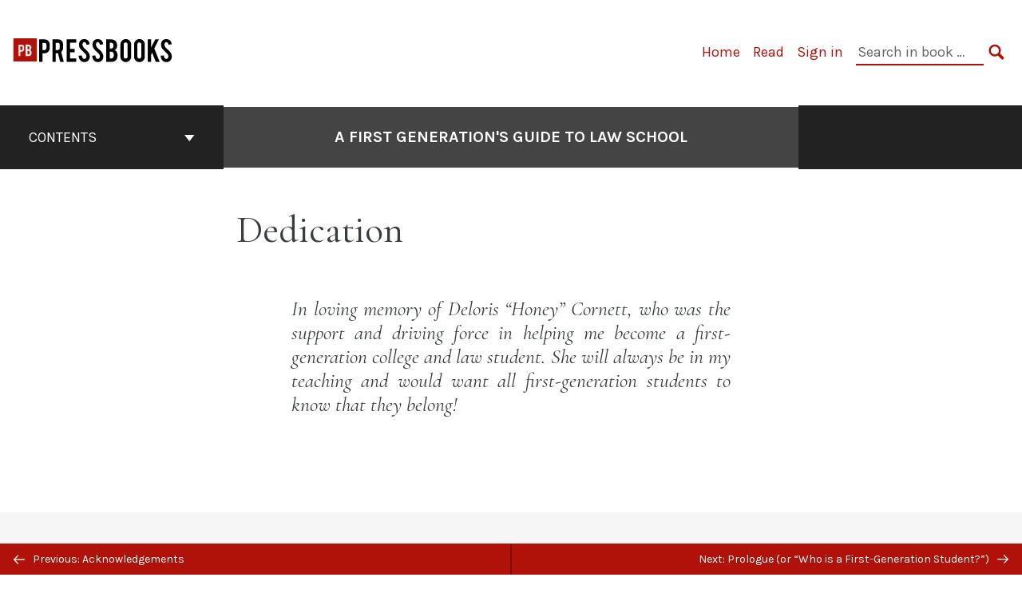

--- FILE ---
content_type: text/css
request_url: http://devhalefirstgen.lbdev.calidev.org/wp-content/plugins/pressbooks/assets/dist/styles/glossary-tooltip.css?id=d56ddc5bce205919dab7
body_size: 306
content:
.glossary-term{background:transparent;border:1px dotted transparent;border-bottom:1px dotted var(--primary);border-radius:0;color:var(--primary);font-family:inherit;font-size:inherit;font-weight:inherit;line-height:inherit;padding:0;text-transform:inherit;vertical-align:unset}.glossary-term:hover{background:transparent;border-bottom-color:var(--primary-dark);border-left-color:transparent;border-right-color:transparent;border-top-color:transparent;color:var(--primary-dark)}.glossary-term:active,.glossary-term:focus{background:transparent;border-color:var(--primary-dark);border-style:solid;box-shadow:none;color:var(--primary-dark)}.glossary{display:block}.glossary__tooltip{background:#fff;border:1px solid #444;border-radius:.5rem;margin:1rem;padding:1rem}


--- FILE ---
content_type: text/css
request_url: http://devhalefirstgen.lbdev.calidev.org/wp-content/themes/pressbooks-book/dist/styles/book.css?id=f94fcc9f50b9fb2df4eb
body_size: 11502
content:
:root{--sk-size:40px;--sk-color:#333}.sk-center{margin:auto}.sk-plane{-webkit-animation:sk-plane 1.2s ease-in-out infinite;animation:sk-plane 1.2s ease-in-out infinite;background-color:var(--sk-color);height:var(--sk-size);width:var(--sk-size)}@-webkit-keyframes sk-plane{0%{transform:perspective(120px) rotateX(0) rotateY(0)}50%{transform:perspective(120px) rotateX(-180.1deg) rotateY(0)}to{transform:perspective(120px) rotateX(-180deg) rotateY(-179.9deg)}}@keyframes sk-plane{0%{transform:perspective(120px) rotateX(0) rotateY(0)}50%{transform:perspective(120px) rotateX(-180.1deg) rotateY(0)}to{transform:perspective(120px) rotateX(-180deg) rotateY(-179.9deg)}}.sk-chase{-webkit-animation:sk-chase 2.5s linear infinite both;animation:sk-chase 2.5s linear infinite both;height:var(--sk-size);position:relative;width:var(--sk-size)}.sk-chase-dot{-webkit-animation:sk-chase-dot 2s ease-in-out infinite both;animation:sk-chase-dot 2s ease-in-out infinite both;height:100%;left:0;position:absolute;top:0;width:100%}.sk-chase-dot:before{-webkit-animation:sk-chase-dot-before 2s ease-in-out infinite both;animation:sk-chase-dot-before 2s ease-in-out infinite both;background-color:var(--sk-color);border-radius:100%;content:"";display:block;height:25%;width:25%}.sk-chase-dot:first-child{-webkit-animation-delay:-1.1s;animation-delay:-1.1s}.sk-chase-dot:nth-child(2){-webkit-animation-delay:-1s;animation-delay:-1s}.sk-chase-dot:nth-child(3){-webkit-animation-delay:-.9s;animation-delay:-.9s}.sk-chase-dot:nth-child(4){-webkit-animation-delay:-.8s;animation-delay:-.8s}.sk-chase-dot:nth-child(5){-webkit-animation-delay:-.7s;animation-delay:-.7s}.sk-chase-dot:nth-child(6){-webkit-animation-delay:-.6s;animation-delay:-.6s}.sk-chase-dot:first-child:before{-webkit-animation-delay:-1.1s;animation-delay:-1.1s}.sk-chase-dot:nth-child(2):before{-webkit-animation-delay:-1s;animation-delay:-1s}.sk-chase-dot:nth-child(3):before{-webkit-animation-delay:-.9s;animation-delay:-.9s}.sk-chase-dot:nth-child(4):before{-webkit-animation-delay:-.8s;animation-delay:-.8s}.sk-chase-dot:nth-child(5):before{-webkit-animation-delay:-.7s;animation-delay:-.7s}.sk-chase-dot:nth-child(6):before{-webkit-animation-delay:-.6s;animation-delay:-.6s}@-webkit-keyframes sk-chase{to{transform:rotate(1turn)}}@keyframes sk-chase{to{transform:rotate(1turn)}}@-webkit-keyframes sk-chase-dot{80%,to{transform:rotate(1turn)}}@keyframes sk-chase-dot{80%,to{transform:rotate(1turn)}}@-webkit-keyframes sk-chase-dot-before{50%{transform:scale(.4)}0%,to{transform:scale(1)}}@keyframes sk-chase-dot-before{50%{transform:scale(.4)}0%,to{transform:scale(1)}}.sk-bounce{height:var(--sk-size);position:relative;width:var(--sk-size)}.sk-bounce-dot{-webkit-animation:sk-bounce 2s cubic-bezier(.455,.03,.515,.955) infinite;animation:sk-bounce 2s cubic-bezier(.455,.03,.515,.955) infinite;background-color:var(--sk-color);border-radius:50%;height:100%;left:0;opacity:.6;position:absolute;top:0;width:100%}.sk-bounce-dot:nth-child(2){-webkit-animation-delay:-1s;animation-delay:-1s}@-webkit-keyframes sk-bounce{0%,to{transform:scale(0)}45%,55%{transform:scale(1)}}@keyframes sk-bounce{0%,to{transform:scale(0)}45%,55%{transform:scale(1)}}.sk-wave{display:flex;height:var(--sk-size);justify-content:space-between;width:var(--sk-size)}.sk-wave-rect{-webkit-animation:sk-wave 1.2s ease-in-out infinite;animation:sk-wave 1.2s ease-in-out infinite;background-color:var(--sk-color);height:100%;width:15%}.sk-wave-rect:first-child{-webkit-animation-delay:-1.2s;animation-delay:-1.2s}.sk-wave-rect:nth-child(2){-webkit-animation-delay:-1.1s;animation-delay:-1.1s}.sk-wave-rect:nth-child(3){-webkit-animation-delay:-1s;animation-delay:-1s}.sk-wave-rect:nth-child(4){-webkit-animation-delay:-.9s;animation-delay:-.9s}.sk-wave-rect:nth-child(5){-webkit-animation-delay:-.8s;animation-delay:-.8s}@-webkit-keyframes sk-wave{0%,40%,to{transform:scaleY(.4)}20%{transform:scaleY(1)}}@keyframes sk-wave{0%,40%,to{transform:scaleY(.4)}20%{transform:scaleY(1)}}.sk-pulse{-webkit-animation:sk-pulse 1.2s cubic-bezier(.455,.03,.515,.955) infinite;animation:sk-pulse 1.2s cubic-bezier(.455,.03,.515,.955) infinite;background-color:var(--sk-color);border-radius:100%;height:var(--sk-size);width:var(--sk-size)}@-webkit-keyframes sk-pulse{0%{transform:scale(0)}to{opacity:0;transform:scale(1)}}@keyframes sk-pulse{0%{transform:scale(0)}to{opacity:0;transform:scale(1)}}.sk-flow{display:flex;height:calc(var(--sk-size)*1.3);justify-content:space-between;width:calc(var(--sk-size)*1.3)}.sk-flow-dot{-webkit-animation:sk-flow 1.4s cubic-bezier(.455,.03,.515,.955) 0s infinite both;animation:sk-flow 1.4s cubic-bezier(.455,.03,.515,.955) 0s infinite both;background-color:var(--sk-color);border-radius:50%;height:25%;width:25%}.sk-flow-dot:first-child{-webkit-animation-delay:-.3s;animation-delay:-.3s}.sk-flow-dot:nth-child(2){-webkit-animation-delay:-.15s;animation-delay:-.15s}@-webkit-keyframes sk-flow{0%,80%,to{transform:scale(.3)}40%{transform:scale(1)}}@keyframes sk-flow{0%,80%,to{transform:scale(.3)}40%{transform:scale(1)}}.sk-swing{-webkit-animation:sk-swing 1.8s linear infinite;animation:sk-swing 1.8s linear infinite;height:var(--sk-size);position:relative;width:var(--sk-size)}.sk-swing-dot{-webkit-animation:sk-swing-dot 2s ease-in-out infinite;animation:sk-swing-dot 2s ease-in-out infinite;background-color:var(--sk-color);border-radius:100%;height:45%;left:0;margin:auto;position:absolute;right:0;top:0;width:45%}.sk-swing-dot:nth-child(2){-webkit-animation-delay:-1s;animation-delay:-1s;bottom:0;top:auto}@-webkit-keyframes sk-swing{to{transform:rotate(1turn)}}@keyframes sk-swing{to{transform:rotate(1turn)}}@-webkit-keyframes sk-swing-dot{0%,to{transform:scale(.2)}50%{transform:scale(1)}}@keyframes sk-swing-dot{0%,to{transform:scale(.2)}50%{transform:scale(1)}}.sk-circle{height:var(--sk-size);position:relative;width:var(--sk-size)}.sk-circle-dot{height:100%;left:0;position:absolute;top:0;width:100%}.sk-circle-dot:before{-webkit-animation:sk-circle 1.2s ease-in-out infinite both;animation:sk-circle 1.2s ease-in-out infinite both;background-color:var(--sk-color);border-radius:100%;content:"";display:block;height:15%;width:15%}.sk-circle-dot:first-child{transform:rotate(30deg)}.sk-circle-dot:nth-child(2){transform:rotate(60deg)}.sk-circle-dot:nth-child(3){transform:rotate(90deg)}.sk-circle-dot:nth-child(4){transform:rotate(120deg)}.sk-circle-dot:nth-child(5){transform:rotate(150deg)}.sk-circle-dot:nth-child(6){transform:rotate(180deg)}.sk-circle-dot:nth-child(7){transform:rotate(210deg)}.sk-circle-dot:nth-child(8){transform:rotate(240deg)}.sk-circle-dot:nth-child(9){transform:rotate(270deg)}.sk-circle-dot:nth-child(10){transform:rotate(300deg)}.sk-circle-dot:nth-child(11){transform:rotate(330deg)}.sk-circle-dot:first-child:before{-webkit-animation-delay:-1.1s;animation-delay:-1.1s}.sk-circle-dot:nth-child(2):before{-webkit-animation-delay:-1s;animation-delay:-1s}.sk-circle-dot:nth-child(3):before{-webkit-animation-delay:-.9s;animation-delay:-.9s}.sk-circle-dot:nth-child(4):before{-webkit-animation-delay:-.8s;animation-delay:-.8s}.sk-circle-dot:nth-child(5):before{-webkit-animation-delay:-.7s;animation-delay:-.7s}.sk-circle-dot:nth-child(6):before{-webkit-animation-delay:-.6s;animation-delay:-.6s}.sk-circle-dot:nth-child(7):before{-webkit-animation-delay:-.5s;animation-delay:-.5s}.sk-circle-dot:nth-child(8):before{-webkit-animation-delay:-.4s;animation-delay:-.4s}.sk-circle-dot:nth-child(9):before{-webkit-animation-delay:-.3s;animation-delay:-.3s}.sk-circle-dot:nth-child(10):before{-webkit-animation-delay:-.2s;animation-delay:-.2s}.sk-circle-dot:nth-child(11):before{-webkit-animation-delay:-.1s;animation-delay:-.1s}@-webkit-keyframes sk-circle{0%,80%,to{transform:scale(0)}40%{transform:scale(1)}}@keyframes sk-circle{0%,80%,to{transform:scale(0)}40%{transform:scale(1)}}.sk-circle-fade{height:var(--sk-size);position:relative;width:var(--sk-size)}.sk-circle-fade-dot{height:100%;left:0;position:absolute;top:0;width:100%}.sk-circle-fade-dot:before{-webkit-animation:sk-circle-fade 1.2s ease-in-out infinite both;animation:sk-circle-fade 1.2s ease-in-out infinite both;background-color:var(--sk-color);border-radius:100%;content:"";display:block;height:15%;width:15%}.sk-circle-fade-dot:first-child{transform:rotate(30deg)}.sk-circle-fade-dot:nth-child(2){transform:rotate(60deg)}.sk-circle-fade-dot:nth-child(3){transform:rotate(90deg)}.sk-circle-fade-dot:nth-child(4){transform:rotate(120deg)}.sk-circle-fade-dot:nth-child(5){transform:rotate(150deg)}.sk-circle-fade-dot:nth-child(6){transform:rotate(180deg)}.sk-circle-fade-dot:nth-child(7){transform:rotate(210deg)}.sk-circle-fade-dot:nth-child(8){transform:rotate(240deg)}.sk-circle-fade-dot:nth-child(9){transform:rotate(270deg)}.sk-circle-fade-dot:nth-child(10){transform:rotate(300deg)}.sk-circle-fade-dot:nth-child(11){transform:rotate(330deg)}.sk-circle-fade-dot:first-child:before{-webkit-animation-delay:-1.1s;animation-delay:-1.1s}.sk-circle-fade-dot:nth-child(2):before{-webkit-animation-delay:-1s;animation-delay:-1s}.sk-circle-fade-dot:nth-child(3):before{-webkit-animation-delay:-.9s;animation-delay:-.9s}.sk-circle-fade-dot:nth-child(4):before{-webkit-animation-delay:-.8s;animation-delay:-.8s}.sk-circle-fade-dot:nth-child(5):before{-webkit-animation-delay:-.7s;animation-delay:-.7s}.sk-circle-fade-dot:nth-child(6):before{-webkit-animation-delay:-.6s;animation-delay:-.6s}.sk-circle-fade-dot:nth-child(7):before{-webkit-animation-delay:-.5s;animation-delay:-.5s}.sk-circle-fade-dot:nth-child(8):before{-webkit-animation-delay:-.4s;animation-delay:-.4s}.sk-circle-fade-dot:nth-child(9):before{-webkit-animation-delay:-.3s;animation-delay:-.3s}.sk-circle-fade-dot:nth-child(10):before{-webkit-animation-delay:-.2s;animation-delay:-.2s}.sk-circle-fade-dot:nth-child(11):before{-webkit-animation-delay:-.1s;animation-delay:-.1s}@-webkit-keyframes sk-circle-fade{0%,39%,to{opacity:0;transform:scale(.6)}40%{opacity:1;transform:scale(1)}}@keyframes sk-circle-fade{0%,39%,to{opacity:0;transform:scale(.6)}40%{opacity:1;transform:scale(1)}}.sk-grid{height:var(--sk-size);width:var(--sk-size)}.sk-grid-cube{-webkit-animation:sk-grid 1.3s ease-in-out infinite;animation:sk-grid 1.3s ease-in-out infinite;background-color:var(--sk-color);float:left;height:33.33%;width:33.33%}.sk-grid-cube:first-child{-webkit-animation-delay:.2s;animation-delay:.2s}.sk-grid-cube:nth-child(2){-webkit-animation-delay:.3s;animation-delay:.3s}.sk-grid-cube:nth-child(3){-webkit-animation-delay:.4s;animation-delay:.4s}.sk-grid-cube:nth-child(4){-webkit-animation-delay:.1s;animation-delay:.1s}.sk-grid-cube:nth-child(5){-webkit-animation-delay:.2s;animation-delay:.2s}.sk-grid-cube:nth-child(6){-webkit-animation-delay:.3s;animation-delay:.3s}.sk-grid-cube:nth-child(7){-webkit-animation-delay:0s;animation-delay:0s}.sk-grid-cube:nth-child(8){-webkit-animation-delay:.1s;animation-delay:.1s}.sk-grid-cube:nth-child(9){-webkit-animation-delay:.2s;animation-delay:.2s}@-webkit-keyframes sk-grid{0%,70%,to{transform:scaleX(1)}35%{transform:scale3D(0,0,1)}}@keyframes sk-grid{0%,70%,to{transform:scaleX(1)}35%{transform:scale3D(0,0,1)}}.sk-fold{height:var(--sk-size);position:relative;transform:rotate(45deg);width:var(--sk-size)}.sk-fold-cube{float:left;height:50%;position:relative;transform:scale(1.1);width:50%}.sk-fold-cube:before{-webkit-animation:sk-fold 2.4s linear infinite both;animation:sk-fold 2.4s linear infinite both;background-color:var(--sk-color);content:"";height:100%;left:0;position:absolute;top:0;transform-origin:100% 100%;width:100%}.sk-fold-cube:nth-child(2){transform:scale(1.1) rotate(90deg)}.sk-fold-cube:nth-child(4){transform:scale(1.1) rotate(180deg)}.sk-fold-cube:nth-child(3){transform:scale(1.1) rotate(270deg)}.sk-fold-cube:nth-child(2):before{-webkit-animation-delay:.3s;animation-delay:.3s}.sk-fold-cube:nth-child(4):before{-webkit-animation-delay:.6s;animation-delay:.6s}.sk-fold-cube:nth-child(3):before{-webkit-animation-delay:.9s;animation-delay:.9s}@-webkit-keyframes sk-fold{0%,10%{opacity:0;transform:perspective(140px) rotateX(-180deg)}25%,75%{opacity:1;transform:perspective(140px) rotateX(0)}90%,to{opacity:0;transform:perspective(140px) rotateY(180deg)}}@keyframes sk-fold{0%,10%{opacity:0;transform:perspective(140px) rotateX(-180deg)}25%,75%{opacity:1;transform:perspective(140px) rotateX(0)}90%,to{opacity:0;transform:perspective(140px) rotateY(180deg)}}.sk-wander{height:var(--sk-size);position:relative;width:var(--sk-size)}.sk-wander-cube{--sk-wander-distance:calc(var(--sk-size)*0.75);-webkit-animation:sk-wander 2s ease-in-out -2s infinite both;animation:sk-wander 2s ease-in-out -2s infinite both;background-color:var(--sk-color);height:20%;left:0;position:absolute;top:0;width:20%}.sk-wander-cube:nth-child(2){-webkit-animation-delay:-.5s;animation-delay:-.5s}.sk-wander-cube:nth-child(3){-webkit-animation-delay:-1s;animation-delay:-1s}@-webkit-keyframes sk-wander{0%{transform:rotate(0)}25%{transform:translateX(var(--sk-wander-distance)) rotate(-90deg) scale(.6)}50%{transform:translateX(var(--sk-wander-distance)) translateY(var(--sk-wander-distance)) rotate(-179deg)}50.1%{transform:translateX(var(--sk-wander-distance)) translateY(var(--sk-wander-distance)) rotate(-180deg)}75%{transform:translateX(0) translateY(var(--sk-wander-distance)) rotate(-270deg) scale(.6)}to{transform:rotate(-1turn)}}@keyframes sk-wander{0%{transform:rotate(0)}25%{transform:translateX(var(--sk-wander-distance)) rotate(-90deg) scale(.6)}50%{transform:translateX(var(--sk-wander-distance)) translateY(var(--sk-wander-distance)) rotate(-179deg)}50.1%{transform:translateX(var(--sk-wander-distance)) translateY(var(--sk-wander-distance)) rotate(-180deg)}75%{transform:translateX(0) translateY(var(--sk-wander-distance)) rotate(-270deg) scale(.6)}to{transform:rotate(-1turn)}}
*,:after,:before{box-sizing:border-box}html{-webkit-text-size-adjust:100%;-ms-text-size-adjust:100%;-ms-overflow-style:scrollbar;-webkit-tap-highlight-color:rgba(0,0,0,0);font-family:sans-serif;line-height:1.15}@-ms-viewport{width:device-width}article,aside,dialog,figcaption,figure,footer,header,hgroup,main,nav,section{display:block}body{background-color:var(--body-bg);color:var(--body-text);font-family:Spectral,serif;font-size:1rem;font-weight:400;line-height:1.5;margin:0;text-align:left}[tabindex="-1"]:focus{outline:none!important}hr{box-sizing:content-box;height:0;overflow:visible}h1,h2,h3,h4,h5,h6,p{margin-top:0}p{margin-bottom:1rem}abbr[data-original-title],abbr[title]{border-bottom:0;cursor:help;text-decoration:underline;-webkit-text-decoration:underline dotted;text-decoration:underline dotted}address{font-style:normal;line-height:inherit}address,dl,ol,ul{margin-bottom:1rem}dl,ol,ul{margin-top:0}ol ol,ol ul,ul ol,ul ul{margin-bottom:0}dt{font-weight:600}dd{margin-bottom:.5rem;margin-left:0}blockquote{margin:0 0 1rem}dfn{font-style:italic}b,strong{font-weight:bolder}small{font-size:80%}sub,sup{font-size:75%;line-height:0;position:relative;vertical-align:baseline}sub{bottom:-.25em}sup{top:-.5em}a{-webkit-text-decoration-skip:objects;background-color:transparent;color:var(--primary);text-decoration:none}a:focus,a:hover{color:var(--primary-dark);text-decoration:underline}code,kbd,pre,samp{font-family:monospace,monospace;font-size:1em}pre{-ms-overflow-style:scrollbar;margin-bottom:1rem;margin-top:0;overflow:auto}figure{margin:0 0 1rem}img{border-style:none;vertical-align:middle}svg:not(:root){overflow:hidden}[role=button],a,area,button,input:not([type=range]),label,select,summary,textarea{touch-action:manipulation}table{border-collapse:collapse}caption{caption-side:bottom;color:#888;padding-bottom:.75rem;padding-top:.75rem;text-align:left}th{text-align:inherit}label{display:inline-block;margin-bottom:.5rem}button{border-radius:0}button:focus{outline:1px dotted;outline:5px auto -webkit-focus-ring-color}button,input,optgroup,select,textarea{font-family:inherit;font-size:inherit;line-height:inherit;margin:0}button,input{overflow:visible}button,select{text-transform:none}[type=submit],button,html [type=button]{-webkit-appearance:button}[type=button]::-moz-focus-inner,[type=reset]::-moz-focus-inner,[type=submit]::-moz-focus-inner,button::-moz-focus-inner{border-style:none;padding:0}input[type=checkbox],input[type=radio]{box-sizing:border-box;padding:0}input[type=date],input[type=datetime-local],input[type=month],input[type=time]{-webkit-appearance:listbox}textarea{overflow:auto;resize:vertical}fieldset{border:0;margin:0;min-width:0;padding:0}legend{color:inherit;display:block;font-size:1.5rem;line-height:inherit;margin-bottom:.5rem;max-width:100%;padding:0;white-space:normal;width:100%}progress{vertical-align:baseline}[type=number]::-webkit-inner-spin-button,[type=number]::-webkit-outer-spin-button{height:auto}[type=search]{-webkit-appearance:none;outline-offset:-2px}[type=search]::-webkit-search-cancel-button,[type=search]::-webkit-search-decoration{-webkit-appearance:none}::-webkit-file-upload-button{-webkit-appearance:button;font:inherit}output{display:inline-block}summary{display:list-item}template{display:none}[hidden]{display:none!important}:root{--primary:#b01109;--primary-dark:#7f0c07;--primary-alpha:rgba(176,17,9,0.25);--primary-fg:#fff;--accent:#015d75;--accent-alpha:rgba(1,93,117,0.25);--accent-dark:#013542;--accent-fg:#fff;--success:#070;--error:#d00;--warning:#e90;--body-bg:#fff;--body-bg-alt:#f6f6f6;--body-text:#222;--header-bg:#fff;--header-text:#222;--footer-bg:#444;--footer-text:#fff}.content-max-width{margin:0 auto;max-width:1330px}img{max-width:100%}.clearfix:after{clear:both;content:"";display:block}.focusable:focus{outline:none}.has-focus{background:#ff0}.a11y-toolbar{margin:0 auto;padding:0 1rem;position:fixed;text-align:right;top:0;width:100vw;z-index:99999}.a11y-fontsize{background-color:var(--primary-fg);border-color:var(--primary);border-top:0;border-top-left-radius:0;border-top-right-radius:0;color:var(--primary);font-size:1rem;font-weight:400;line-height:1.5;margin:0;padding:.25rem .875rem;text-align:center;text-transform:none}.a11y-fontsize.focus,.a11y-fontsize:focus,.a11y-fontsize:hover{background-color:var(--primary-fg);border-color:var(--primary-dark);color:var(--primary-dark)}.a11y-fontsize.focus,.a11y-fontsize:focus{box-shadow:0 0 0 2px var(--primary-fg),0 0 0 4px var(--primary-dark)}.a11y-fontsize.active,.a11y-fontsize:active{background-image:none;box-shadow:0 0 0 3px var(--primary-alpha),inset 0 3px 5px rgba(0,0,0,.125)}.fontsize{font-size:22px}.screen-reader-text{clip:rect(1px,1px,1px,1px);word-wrap:normal!important;border:0;-webkit-clip-path:inset(50%);clip-path:inset(50%);height:1px;margin:-1px;overflow:hidden;padding:0;position:absolute!important;width:1px}.screen-reader-text:focus{clip:auto!important;background-color:var(--body-bg);border-radius:3px;box-shadow:0 0 2px 2px rgba(0,0,0,.6);-webkit-clip-path:none;clip-path:none;color:var(--body-text);display:block;font-size:.875rem;font-weight:700;height:auto;left:5px;line-height:normal;padding:15px 23px 14px;text-decoration:none;top:5px;width:auto;z-index:100000}.button,a.call-to-action,button,input[type=submit]{border-radius:3px;border-style:solid;border-width:2px;display:inline-block;font-family:Karla,sans-serif;font-weight:600;line-height:1.5;padding:.875rem 3.25rem;text-align:center;text-decoration:none;text-transform:uppercase;vertical-align:middle}.button.focus,.button:focus,.button:hover,a.call-to-action.focus,a.call-to-action:focus,a.call-to-action:hover,button.focus,button:focus,button:hover,input[type=submit].focus,input[type=submit]:focus,input[type=submit]:hover{text-decoration:none}.button.focus,.button:focus,a.call-to-action.focus,a.call-to-action:focus,button.focus,button:focus,input[type=submit].focus,input[type=submit]:focus{outline:0}.button.disabled,.button:disabled,a.call-to-action.disabled,a.call-to-action:disabled,button.disabled,button:disabled,input[type=submit].disabled,input[type=submit]:disabled{box-shadow:none;opacity:.65}.button.active,.button:active,a.call-to-action.active,a.call-to-action:active,button.active,button:active,input[type=submit].active,input[type=submit]:active{background-image:none;box-shadow:0 0 0 3px var(--primary-alpha),inset 0 3px 5px rgba(0,0,0,.125)}.button,button,input[type=submit]{background-color:var(--primary);border-color:var(--primary);color:var(--primary-fg)}.button.focus,.button:focus,.button:hover,button.focus,button:focus,button:hover,input[type=submit].focus,input[type=submit]:focus,input[type=submit]:hover{background-color:var(--primary-dark);border-color:var(--primary-dark);color:var(--primary-fg)}.button.focus,.button:focus,button.focus,button:focus,input[type=submit].focus,input[type=submit]:focus{box-shadow:0 0 0 2px var(--primary-fg),0 0 0 4px var(--primary-dark)}.button.button--accent,button.button--accent,input[type=submit].button--accent{background-color:var(--accent);border-color:var(--accent);color:var(--accent-fg)}.button.button--accent.focus,.button.button--accent:focus,.button.button--accent:hover,button.button--accent.focus,button.button--accent:focus,button.button--accent:hover,input[type=submit].button--accent.focus,input[type=submit].button--accent:focus,input[type=submit].button--accent:hover{background-color:var(--accent-dark);border-color:var(--accent-dark);color:var(--accent-fg)}.button.button--accent.focus,.button.button--accent:focus,button.button--accent.focus,button.button--accent:focus,input[type=submit].button--accent.focus,input[type=submit].button--accent:focus{box-shadow:0 0 0 2px var(--accent-fg),0 0 0 4px var(--accent-dark)}.button.button--accent.active,.button.button--accent:active,button.button--accent.active,button.button--accent:active,input[type=submit].button--accent.active,input[type=submit].button--accent:active{background-image:none;box-shadow:0 0 0 3px var(--accent-alpha),inset 0 3px 5px rgba(0,0,0,.125)}.call-to-action{background-color:var(--primary-fg);border-color:var(--primary);color:var(--primary)}.call-to-action.focus,.call-to-action:focus,.call-to-action:hover{background-color:var(--primary-fg);border-color:var(--primary-dark);color:var(--primary-dark)}.call-to-action.focus,.call-to-action:focus{box-shadow:0 0 0 2px var(--primary-fg),0 0 0 4px var(--primary-dark)}.call-to-action.call-to-action--accent{background-color:var(--accent-fg);border-color:var(--accent);color:var(--accent)}.call-to-action.call-to-action--accent.focus,.call-to-action.call-to-action--accent:focus,.call-to-action.call-to-action--accent:hover{background-color:var(--accent-fg);border-color:var(--accent-dark);color:var(--accent-dark)}.call-to-action.call-to-action--accent.focus,.call-to-action.call-to-action--accent:focus{box-shadow:0 0 0 2px var(--accent-fg),0 0 0 4px var(--accent-dark)}.call-to-action.call-to-action--accent.active,.call-to-action.call-to-action--accent:active{background-image:none;box-shadow:0 0 0 3px var(--accent-alpha),inset 0 3px 5px rgba(0,0,0,.125)}[class$="--accent"] .call-to-action{background-color:var(--accent);border-color:var(--accent-fg);color:var(--accent-fg)}[class$="--accent"] .call-to-action.focus,[class$="--accent"] .call-to-action:focus,[class$="--accent"] .call-to-action:hover{background-color:var(--accent-dark);border-color:var(--accent-fg);color:var(--accent-fg)}[class$="--accent"] .call-to-action.focus,[class$="--accent"] .call-to-action:focus{box-shadow:0 0 0 2px var(--accent-dark),0 0 0 4px var(--accent-fg)}[class$="--accent"] .call-to-action.active,[class$="--accent"] .call-to-action:active{background-image:none;box-shadow:0 0 0 3px var(--accent-alpha),inset 0 3px 5px rgba(0,0,0,.125)}.button--circle{align-items:center;background-color:var(--primary);border:2px solid var(--primary);border-radius:50%;color:var(--primary-fg);display:flex;height:3.75rem;justify-content:center;width:3.75rem}.button--circle.focus,.button--circle:focus,.button--circle:hover{background-color:var(--primary-dark);border-color:var(--primary-dark);color:var(--primary-fg);text-decoration:none}.button--circle.focus,.button--circle:focus{box-shadow:0 0 0 2px var(--primary-fg),0 0 0 4px var(--primary-dark)}.button--circle.active,.button--circle:active{background-image:none;box-shadow:0 0 0 3px var(--primary-alpha),inset 0 3px 5px rgba(0,0,0,.125)}.button--circle--accent{background-color:var(--accent);color:var(--accent-fg)}.button--circle--accent.focus,.button--circle--accent:focus,.button--circle--accent:hover{background-color:var(--accent-dark);border-color:var(--accent-dark);color:var(--accent-fg)}.button--circle--accent.focus,.button--circle--accent:focus{box-shadow:0 0 0 2px var(--accent-fg),0 0 0 4px var(--accent-dark)}.button--circle--accent.active,.button--circle--accent:active{box-shadow:0 0 0 3px var(--accent-alpha),inset 0 3px 5px rgba(0,0,0,.125)}.dropdown>p{margin-bottom:0}.dropdown button{background:transparent;border:0;border-bottom:3px solid var(--header-color);border-radius:0;color:var(--header-color);padding:0 0 .5rem;text-align:left;text-transform:none;width:100%}.dropdown button:focus,.dropdown button:hover{border-bottom-color:var(--primary-dark,#7f0c07);color:var(--primary-dark,#7f0c07)}.dropdown button:active{box-shadow:unset}.dropdown button .arrow{display:block;float:right;margin-top:.5rem}.dropdown [aria-expanded=true] .arrow{transform:rotate(180deg)}.dropdown-menu{background-clip:padding-box;background-color:var(--body-bg);border:2px solid rgba(0,0,0,.15);border-radius:3px;box-shadow:0 .5rem 1rem rgba(0,0,0,.175);color:#222;display:none;float:left;font-size:1rem;left:0;list-style:none;margin:.125rem 0 0;min-width:10rem;padding:.5rem 0;position:absolute;text-align:left;top:100%;z-index:1000}.dropdown-menu.dropdown-menu-block{width:100%}.dropup .dropdown-menu{margin-bottom:.125rem;margin-top:0}.dropup .dropdown-toggle:after{border-bottom:.3em solid;border-top:0}.dropdown-item{background:var(--body-bg-alt);border:0;clear:both;color:#222;display:block;font-weight:400;padding:.25rem 1.5rem;text-align:inherit;white-space:nowrap;width:100%}.dropdown-item:focus,.dropdown-item:hover{background-color:var(--accent);color:#151515;text-decoration:none}.dropdown-item.active,.dropdown-item:active{background-color:var(--accent);color:var(--primary);text-decoration:none}.dropdown-item.disabled,.dropdown-item:disabled{background-color:transparent;color:#888}.show>a{outline:0}.dropdown-menu.show{display:block}.dropdown-header{color:#888;display:block;font-size:.875rem;margin-bottom:0;padding:.5rem 1.5rem;white-space:nowrap}.alignleft{float:left;margin-right:1.5em}.alignright{float:right;margin-left:1.5em}.aligncenter{clear:both}.block-reading-meta{background-color:var(--body-bg-alt);font-family:Karla,sans-serif;padding:2rem 1rem 4rem}@media screen and (min-width:768px){.block-reading-meta{padding:2rem 1rem 2.25rem}}.block-reading-meta .license-attribution{font-size:1rem}.block-reading-meta .license-attribution img{height:2rem;margin-bottom:1rem;width:auto}.block-reading-meta__inner{display:flex;flex-wrap:wrap;margin:0 auto;max-width:1200px}.block-reading-meta__subsection{flex:1;min-width:300px;padding-right:2rem}.block-reading-meta__subtitle{color:var(--primary);font-size:1.25rem;margin-bottom:1rem;text-align:left}.block-reading-meta__subtitle:before{display:none}.block-reading-meta__share{align-items:center;display:flex}.block-reading-meta__share>:first-child{margin-left:0}.block-reading-meta__share svg{height:2rem;width:3rem}html{-webkit-font-smoothing:antialiased}main *+p{margin-top:1.5em}h1,h2,h3,h4,h5,h6{font-family:Karla,sans-serif;font-weight:700;line-height:1.5;margin-bottom:.5rem}h1 a,h1 a:active,h1 a:hover,h1 a:visited,h2 a,h2 a:active,h2 a:hover,h2 a:visited,h3 a,h3 a:active,h3 a:hover,h3 a:visited,h4 a,h4 a:active,h4 a:hover,h4 a:visited,h5 a,h5 a:active,h5 a:hover,h5 a:visited,h6 a,h6 a:active,h6 a:hover,h6 a:visited{color:inherit}.home h1,.home h2,.home h3,.home h4,.home h5,.home h6{color:var(--primary)}h1{font-size:2.25rem;text-align:center;text-transform:uppercase}h1:before{background:var(--accent);content:"";display:block;height:.3125rem;margin:.5rem auto 1rem;width:2.8125rem}@media screen and (min-width:60rem){h1:before{margin-bottom:2rem;width:4.6875rem}}@media screen and (min-width:768px){h1{font-size:3rem}}h2{font-size:1.875rem;font-weight:600;margin-bottom:2rem;text-align:center;text-transform:uppercase}h2:before{background:var(--accent);content:"";display:block;height:.3125rem;margin:.5rem auto 1rem;width:2.8125rem}@media screen and (min-width:60rem){h2:before{margin-bottom:2rem;width:4.6875rem}}@media screen and (min-width:768px){h2{font-size:2.25rem}}h3{font-size:2.25rem}h4{font-size:1.875rem}h5{font-size:1.5rem}h6{font-size:1.25rem}ol,p,ul{font-size:1.125rem;line-height:1.5}.page-section{background:var(--body-bg);padding:4rem 1rem;text-align:center;width:100%}.page-section ol,.page-section ul{list-style-position:inside;padding-left:0}.page-section--accent{background:var(--accent)}.page-section--accent,.page-section--accent h2{color:var(--accent-fg)}.page-section--accent h2:before{background:var(--accent-fg)}.page-section--bordered{border:4px solid var(--accent);margin:5rem auto 0;width:calc(100% - 2rem)}.page-section--borderless{box-shadow:none}.block__subtitle{font-size:1.5rem;margin-bottom:1rem;text-transform:uppercase}@media screen and (min-width:768px){.block__subtitle{margin-bottom:1.5rem}}.block-toggle__cta{position:relative;text-align:center}@media screen and (min-width:60rem){.block-toggle__cta{display:none}}.block-toggle__cta__blurb{font-size:.875rem;margin-bottom:0;padding-bottom:2.5rem}.block-toggle__cta__button{bottom:0;color:var(--primary);cursor:pointer;font-size:1.5rem;left:50%;margin:0;position:absolute;transform:translate(-50%,50%);z-index:10}.block-toggle__cta__button svg{height:2rem;width:1.5rem}.block-toggle__cta__button.--visible svg{transform:rotate(180deg)}.block.block-toggle{padding-bottom:0}@media screen and (max-width:59.975rem){.block.block-toggle.block-toggle--visible .block-toggle__cta__blurb,.block.block-toggle:not(.block-toggle--visible) .block-toggle__content{display:none}}.block.block-toggle.block-meta{padding-bottom:6rem}@media screen and (min-width:60rem){.has-sections .entry-content{display:flex;flex-wrap:wrap;justify-content:space-around;max-width:90rem;width:100%}.page-section{box-shadow:-3px 5px 4px 2px hsla(0,0%,53%,.09);margin:4rem auto;max-width:50rem;padding:4rem 5.625rem;width:100%}.page-section:first-of-type,.page-section:nth-of-type(2){width:calc(50% - 4rem)}.page-section--bordered,.page-section:only-of-type{max-width:50rem;width:100%}.page-section--bordered{box-shadow:none;margin:4rem auto}.page-section--bordered:first-of-type,.page-section--bordered:nth-of-type(2){width:calc(50% - 4rem)}.page-section--bordered:only-of-type{max-width:50rem;width:100%}}.home h1{text-transform:none}.home h1:before{display:none}.page:not(.has-sections) article{background:var(--body-bg);padding:4rem 1rem;text-align:left;width:100%}@media screen and (min-width:60rem){.page:not(.has-sections) article{box-shadow:-3px 5px 4px 2px hsla(0,0%,53%,.09);margin:-80% auto 4rem;max-width:50rem;padding:4rem 5.625rem;width:100%}}.page:not(.has-sections) .entry-header{margin-bottom:2rem}#content{background-color:var(--body-bg);margin:0 auto;position:relative;width:100%}@media screen and (min-width:60rem){#content{width:var(--reading-width,40em)}}#content .wp-caption,#content .wp-nocaption,#content img{height:auto;max-width:100%}.single #content{margin-bottom:0;min-height:350px}.edit-link{margin-top:5rem}@media print{body{background:none}a{color:#000}#wrap{clear:both;display:block;float:none;margin:0 auto;position:relative}#header{border-bottom:2pt solid #000;padding-bottom:18pt}.entry-content{font-size:14pt;line-height:1.6em}.entry-title{font-size:21pt}#branding img,#comments,#respond,#searchform,.comment-edit-link,.edit-link,.nav,.navigation,.page-link,.share-wrap-single,.sidebar,.widget-area{display:none}#container,#header,.footer{margin:0;width:100%}.footer,nav{background:#fff;color:#000}#content{margin:24pt 0 0;padding:10px;width:100%}.wp-caption p{font-size:11pt}.home .sticky{border:0}.wrapper{height:auto;margin:0 auto;min-height:100px}}.footer{--brand:var(--footer-color);--primary-dark:var(--footer-color);background-color:#444;color:#fff;font-family:Karla,sans-serif;padding:0 0 2rem}.footer h1,.footer h2,.footer h3,.footer h4,.footer h5,.footer h6{font-size:1.125rem;font-weight:600;margin-bottom:1rem}.footer h1:before,.footer h2:before,.footer h3:before,.footer h4:before,.footer h5:before,.footer h6:before{display:none}.footer.footer--home{padding-top:4rem}.footer.footer--reading{padding-bottom:7rem}@media screen and (min-width:48rem){.footer.footer--reading{padding-bottom:4rem}}@media screen and (min-width:1330px){.footer.footer--reading{padding-bottom:1rem}}@media screen and (min-width:768px){.footer{flex-direction:row;padding-bottom:.5rem}}.footer__inner{margin:0 auto}.footer__pressbooks{align-items:center;display:flex;flex-direction:column;justify-content:space-between;margin:2rem auto 0;max-width:1330px}@media screen and (min-width:768px){.footer__pressbooks{flex-direction:row;margin:2rem auto}}.footer__pressbooks a{color:var(--footer-text)}.footer__pressbooks__icon{margin:0 1rem}.footer__pressbooks__icon>.icon--svg{height:2.8125rem;width:2.8125rem}.footer__pressbooks__links{margin-bottom:1.5rem;margin-top:1.5rem;padding:0 1.875rem}@media screen and (min-width:768px){.footer__pressbooks__links{margin:0;padding:0}}.footer__pressbooks__links__list{display:flex;flex-wrap:wrap;font-size:.875rem;justify-content:center;list-style:none;margin:0;padding-left:0}.footer__pressbooks__links__list li{padding:.125rem 0}.footer__pressbooks__links__list a{padding-left:.5rem;padding-right:.5rem}.footer__pressbooks__links__title{font-size:1rem;font-weight:600;text-align:center}.footer__pressbooks__social{align-items:center;display:flex;margin:0 1rem}.footer__pressbooks__social a{margin:0 .25em}.footer__pressbooks__social a>.icon--svg{height:2rem;width:2rem}.footer__pressbooks__social a>.youtube-link{height:2.2em;margin-right:.2em;padding-bottom:.6em;width:auto}@media (min-width:960px){.footer__pressbooks__social a>.icon--svg{height:1.5rem;width:1.5rem}.footer__pressbooks__social a>.youtube-link{height:1.9em;margin-right:.2em;padding-bottom:.7em;width:auto}}.footer__network{background-color:var(--accent,#015d75);color:var(--accent-fg);font-family:Karla,sans-serif;font-size:1rem;height:auto;margin-bottom:0;padding:2.5rem 1.875rem;text-align:center}.footer__network .social-media{margin-top:1em}.footer__network .social-media a{height:2rem;margin:0 .25em;transition:all .4s;width:2rem}.footer__network .social-media a>.icon--svg{height:2rem;width:2rem}.footer__network ul{font-weight:600;line-height:2.25;list-style:none;margin:0;padding:0;text-align:center}.footer__network__block{border-top:1px solid var(--accent-fg)}.footer__network__block:first-of-type{border-top:0}.footer__network__block a{border-bottom:1px solid transparent;color:var(--accent-fg);text-decoration:none}.footer__network__block a:focus,.footer__network__block a:hover{border-bottom:1px solid var(--accent-fg)}.footer__network__block--1{margin:0 -5px;padding:0 0 40px}.footer__network__block--2{padding:30px 7.5px}.footer__network__block--2 .widget{margin-bottom:1em}.footer__network__menu{padding:30px 7.5px 0}.footer__network__block .social-media{margin-top:0;width:100%}.footer__network__block .social-media a{border-bottom:none;margin:0 .5em 0 0}.footer__network__block .social-media a:focus,.footer__network__block .social-media a:hover{border-bottom:none}@media (min-width:960px){.footer__network{display:flex;flex-direction:row;justify-content:center}.footer__network ul{text-align:left}.footer__network__block{align-items:center;border-right:1px solid var(--accent-fg);border-top:0;display:flex;margin:0;padding:0 3.75rem}.footer__network__block,.footer__network__block--2{flex-direction:column;justify-content:center}.footer__network__block:last-of-type{border-right:0}.social-media a{margin:0 .5em 0 0}.social-media a,.social-media a>.icon--svg{height:1.5rem;width:1.5rem}}@media (min-width:1650px){.footer__network ul li{display:inline-block;margin-right:3em}}.header{font-family:Karla,sans-serif;padding:3.5rem 1rem 1.5rem}@media screen and (min-width:60rem){.header{padding:3rem 1rem}}.header__inside{align-items:center;display:flex;justify-content:space-between;margin:0 auto;max-width:1440px}.header__logo--img,.header__logo--svg{display:inline-block;height:auto;margin-bottom:-1px;margin-right:2px;max-height:1.5rem;max-width:100px;width:auto}@media screen and (min-width:30rem) and (max-width:60rem){.header__logo--img,.header__logo--svg{max-width:150px}}@media screen and (min-width:60rem){.header__logo--img,.header__logo--svg{max-height:30px;max-width:200px}}.header__nav-icon{display:block;height:20px;position:relative;text-indent:-9999em;width:25px;z-index:999}@media screen and (min-width:60rem){.header__nav-icon{display:none}}.header__nav-icon__icon{background:var(--primary);display:block;height:3px;position:absolute;top:7px;width:25px}.header__nav-icon__icon:after,.header__nav-icon__icon:before{background:var(--primary);content:"";height:3px;width:25px}.header__nav-icon__icon:before{position:absolute;right:0;top:-7px}.header__nav-icon__icon:after{position:absolute;right:0;top:7px}.header__nav--active .header__nav-icon__icon{--header-bg:var(--primary);--header-text:var(--primary-fg);background:var(--header-text);color:var(--header-text)}.header__nav--active .header__nav-icon__icon:after,.header__nav--active .header__nav-icon__icon:before{background:var(--header-text)}.js-header-nav .nav--primary{list-style:none;margin-bottom:0;padding-left:0}.js-header-nav .nav--primary li{display:inline;font-size:1.125rem;padding-left:1rem}@media screen and (max-width:59.975rem){.js-header-nav{display:flex;flex-direction:column;justify-content:center;left:0;margin:0 0 0 -100%;padding:0 17px;position:absolute;top:0;width:100%}.js-header-nav .nav--primary li{display:block;padding-left:0}.js-header-nav a{color:var(--header-color);display:none;font-family:Karla,sans-serif;font-size:1.5rem;letter-spacing:0;line-height:3.3333333333}.header__nav--active .js-header-nav{--header-color:var(--primary-fg);background:var(--primary);margin:0;padding:6rem 52px;z-index:99}.header__nav--active .js-header-nav .nav--primary li{border-bottom:1px solid var(--header-color)}.header__nav--active .js-header-nav .nav--primary li:last-child{border-bottom:0}.header__nav--active .js-header-nav a{display:block;width:100%}.header__nav--active .js-header-nav a:hover{color:var(--header-color)}}.header--home{--brand:var(--header-color);--primary-dark:var(--header-color);--brand-accent:var(--header-color);background-color:var(--header-bg);color:var(--header-color)}.header__search{position:relative}.icon-search{vertical-align:middle}.header:not(.header--home) .icon-search{cursor:pointer;font-size:1.5rem}.header__search__form{display:inline-block;position:relative;width:12rem}.header__search__form label{left:0;position:absolute;width:12rem}.header__search__form label .icon--svg{display:inline-block;float:right;height:2rem;vertical-align:middle;width:1.5rem}.header__search__form input[type=search]{background-color:transparent;border:0;border-bottom:2px solid var(--primary);color:var(--body-color);width:12rem}.header__search__form input[type=search]:focus{border-color:var(--brand-orig)}.header__search__form input[type=search]:focus+label{text-indent:-999999rem}.header--home .header__search__form input[type=search]{border-bottom:1px solid var(--header-color);color:var(--header-color)}.header--home .header__search__form input[type=search]:focus{border-color:var(--brand-orig)}.header__search__form input[type=submit]{display:none}.nocomments{text-align:center}.section-comments{--primary-dark:var(--footer-color);--accent:var(--footer-color);background-color:var(--footer-bg);color:#fff;font-family:Karla,sans-serif;padding:2rem 1rem 2.25rem}@media screen and (min-width:768px){.section-comments{padding:4.5rem 1rem 2.5rem}}.section-comments a{color:var(--footer-color);text-decoration:underline}.section-comments a:focus,.section-comments a:hover{color:var(--primary);text-decoration:underline}.section-comments__inner{margin:0 auto;max-width:var(--reading-width,40em)}.section__title.section-comments__title{font-size:1.5rem}.section__title.section-comments__title:before{background:var(--footer-color);margin:0 auto 1rem;width:2.875rem}.section-comments__form{margin:0 auto;max-width:25rem}@media screen and (min-width:60rem){.section-comments__form{max-width:none}}.comment-reply-title{display:none}.comment-notes{text-align:center}.comment-form-author,.comment-form-comment,.comment-form-email,.comment-form-url{margin-bottom:1.25rem;margin-top:0;overflow:hidden}@media screen and (min-width:60rem){.comment-form-author,.comment-form-comment,.comment-form-email,.comment-form-url{margin-bottom:1.25rem}}.comment-form-comment{margin-bottom:1.25rem}@media screen and (min-width:60rem){.comment-form-comment{float:right;margin-bottom:0}}#commentform label{display:block;font-size:.875rem}#commentform input,#commentform textarea{padding:.375rem .75rem;width:25rem}@media screen and (min-width:60rem){#commentform input,#commentform textarea{width:18.75rem}}#commentform input{font-size:.875em}#respond .form-allowed-tags{font-size:.7em;line-height:1.2em;margin:10px 0 0 170px;width:350px}.form-submit{margin-top:2rem;text-align:center}@media screen and (min-width:60rem){.form-submit{text-align:right;width:18.75rem}}.comment-form-comment+.form-submit{margin-top:2.8rem}#comments-title{font-size:1.125rem}.commentlist{list-style-type:none;padding-left:0}.form-submit input#submit{height:auto;width:auto}.block-reading-meta__compare{margin-bottom:2rem;width:100%}.no-js .block-reading-meta__compare{display:none}.block-reading-meta__compare del,.block-reading-meta__compare ins{margin:0 .1rem;padding:.2rem;word-break:break-word}.block-reading-meta__compare del{background:#faa;color:#000;text-decoration:none}.block-reading-meta__compare ins{background:#afa;color:#000;text-decoration:none}.block-reading-meta__compare__activity.sk-double-bounce{margin-left:0}.block-reading-meta__compare__toggle[aria-expanded=true]{box-shadow:inset 0 .1rem 0 .1rem var(--primary-dark);padding-bottom:.75rem;padding-top:1rem}.block-reading-meta__compare__comparison{margin:2em auto;width:100%}.block-reading-meta__compare .diff{font-family:Inconsolata,monospace;font-size:1rem;margin:2rem 0 0;min-width:40rem;overflow:scroll;white-space:pre-wrap}.block-reading-meta__compare .diff tr{border-bottom:0;display:grid;grid-template-columns:48% 1fr 48%}.block-reading-meta__compare .diff .diff-addedline,.block-reading-meta__compare .diff .diff-context,.block-reading-meta__compare .diff .diff-deletedline{background-color:#fff;padding:1rem;vertical-align:top}.block-reading-meta__compare .diff .diff-context{background-color:#fff}.block-reading-meta__compare .diff .diff-addedline{background-color:#e9ffe9}.block-reading-meta__compare .diff .diff-deletedline{background-color:#ffe9e9}.alert{border-radius:.5rem;padding:1rem}.alert.visually-hidden{clip:rect(1px,1px,1px,1px);height:1px;overflow:hidden;position:absolute;width:1px}.alert--error{background:#f8d7da;color:#721c24}.header__search .header__search__form{width:100%}@media screen and (min-width:60rem){.header__search .header__search__form{width:12rem}}.error404 form.search-form,.header__search .header__search__form form{border-bottom:1px solid var(--primary-fg);width:100%}.error404 form.search-form label,.header__search .header__search__form form label{margin-bottom:0;position:relative;width:calc(100% - 2rem)}.error404 form.search-form input,.header__search .header__search__form form input{border-left:0;border-right:0;border-top:0;color:#fff;font-size:1.5rem;line-height:3.33333333;width:100%}.error404 form.search-form input::-moz-placeholder,.header__search .header__search__form form input::-moz-placeholder{color:var(--primary-fg)}.error404 form.search-form input:-ms-input-placeholder,.header__search .header__search__form form input:-ms-input-placeholder{color:var(--primary-fg)}.error404 form.search-form input::placeholder,.header__search .header__search__form form input::placeholder{color:var(--primary-fg)}.error404 form.search-form button,.header__search .header__search__form form button{background:transparent;border:0;color:var(--primary-fg);display:inline-block;padding:0;width:1.5rem}.error404 form.search-form button svg,.header__search .header__search__form form button svg{display:inline-block;height:1.5rem;vertical-align:middle;width:1.25rem}@media screen and (min-width:60rem){.error404 form.search-form,.header__search .header__search__form form{border-bottom:none}.error404 form.search-form label,.header__search .header__search__form form label{width:10rem}.error404 form.search-form input,.header__search .header__search__form form input{border-bottom:2px solid var(--primary);color:var(--primary);font-size:1.125rem;line-height:1.5}.error404 form.search-form input::-moz-placeholder,.header__search .header__search__form form input::-moz-placeholder{color:#666}.error404 form.search-form input:-ms-input-placeholder,.header__search .header__search__form form input:-ms-input-placeholder{color:#666}.error404 form.search-form input::placeholder,.header__search .header__search__form form input::placeholder{color:#666}.error404 form.search-form input:focus,.header__search .header__search__form form input:focus{border-bottom:2px solid var(--primary-dark);outline:none}.error404 form.search-form button,.header__search .header__search__form form button{color:var(--primary)}.error404 form.search-form button:focus,.header__search .header__search__form form button:focus{color:var(--primary-dark);outline:solid 2px var(--primary-dark)}}.home .toc{margin-bottom:4rem}.toc,.toc ol{font-family:Karla,sans-serif;list-style-type:none;padding:0}.toc li+li,.toc li ol li:first-child{margin-top:.5rem}.toc__front-matter+.toc__part,.toc__part+.toc__back-matter,.toc__part+.toc__part{margin-top:1rem}.toc button{background:transparent;border:.125rem solid transparent;border-radius:0;float:right;height:2.25rem;padding:0;width:2.25rem}.toc__title__container button{background:#fafafa;text-align:center}.toc__part>.toc__title__container button{background:#eee}.toc .icon--private{height:1rem;margin:.1875rem;vertical-align:text-bottom;width:1rem}.toc [class*="--empty"]>.toc__title__container,.toc [class*="--full"]>.toc__title__container>p>span,.toc [class*="--full"]>.toc__title__container>span{background:#fafafa;display:inline-block;min-height:2.25rem;overflow-wrap:break-word;padding:.25rem .5rem}.toc__subsections li{background:#fcfcfc;display:block;min-height:2.25rem;padding:.25rem .5rem}.toc [class*="--full"]>.toc__title__container>p>span,.toc [class*="--full"]>.toc__title__container>span{padding-left:1.68rem;text-indent:-1.18rem;width:calc(100% - 2.75rem)}.toc [class*="--full"] .toc__subsections{font-size:1rem;margin-left:1.25rem}.toc [class*="--empty"]>.toc__title__container{padding-left:1.68rem;text-indent:-1.18rem;width:100%}.toc__title__container .toc__title{margin-bottom:0}.toc__title__container .toc__author{margin:0 0 0 .75rem;text-indent:0}.toc__part>.toc__title__container{font-weight:600}.toc .toc__part--empty>.toc__title__container,.toc .toc__part--full>.toc__title__container span{background:#eee}.dropdown .toc button:focus,.dropdown .toc button:hover,.toc button:focus,.toc button:hover{border-color:var(--primary);box-shadow:none}.dropdown .toc button:active,.toc button:active{border-color:var(--primary-dark)}.toc button svg{height:1rem;margin-top:.5rem;width:1rem}.toc>li{padding-left:2rem;padding-right:2rem}.toc__toggle{margin:2rem 0 4rem;text-align:center}.toc__toggle[data-expanded=false] #hide{display:none}.toc__toggle[data-expanded=false] #show,.toc__toggle[data-expanded=true] #hide{display:inline-block}.toc__toggle[data-expanded=true] #show{display:none}.block-reading-toc{background:var(--body-bg);color:var(--body-text);margin-top:.25rem;padding-top:1rem;width:100%}.block-reading-toc .toc>li{padding-left:1rem;padding-right:1rem}@media screen and (min-width:60rem){.block-reading-toc{box-shadow:2px 3px 2px 1px hsla(0,0%,53%,.09);z-index:100}}.toc__selected .toc__title__container a{text-decoration:underline}.home #content{width:100%}.book-header,.home #content .block{margin-left:auto;margin-right:auto;max-width:60rem;width:100%}.book-header{--primary:var(--header-color);--primary-dark:var(--header-color);--accent:var(--header-color);--header-color:var(--body-bg);--header-bg:var(--body-text);background-color:var(--header-bg);color:var(--header-color);margin-bottom:4rem;padding:1.5rem 1rem 7.5rem}@media screen and (min-width:60rem){.book-header{padding:3.5rem 1rem 7.5rem}}#content .block.block-meta,.book-header{max-width:100%}.book-header__inner{display:flex;flex-direction:column;margin:0 auto;max-width:60rem;min-height:35rem;position:relative}@media screen and (min-width:768px){.book-header__inner>*{max-width:55%}}.book-header__title{font-size:2.25rem;text-align:left;text-transform:none}.book-header__title:before{margin-bottom:1.125rem;margin-left:0}.book-header__subtitle{font-family:Spectral,serif;font-size:1.5rem}.book-header__author{font-family:Karla,sans-serif;margin-bottom:1rem}@media screen and (min-width:60rem){.book-header__author{margin-bottom:2.25rem}}.book-header__cover{align-self:center;margin-bottom:1.5rem}@media screen and (min-width:768px){.book-header__cover{align-self:unset;position:absolute;right:0;top:0}.book-header__inner>.book-header__cover{max-width:38%}}.book-header__cover__image img{margin-bottom:1.5rem;max-height:500px;max-width:100%;-o-object-fit:contain;object-fit:contain}.book-header__cover__downloads{margin-bottom:1.5rem;padding-bottom:.5rem}.book-header__cover__downloads button:hover{text-decoration:underline}.book-header__cover__downloads button:focus{outline:auto;text-decoration:underline}.book-header__cover__downloads ul{list-style:none;margin:0;padding:0}.book-header__cover__downloads li{align-items:center;background-color:var(--header-color);display:flex;font-family:Karla,sans-serif;font-size:1rem;font-weight:700;height:3rem;padding:0 1rem}.book-header__cover__downloads li:focus,.book-header__cover__downloads li:hover{background-color:#fafdff}.book-header__cover__downloads a{color:var(--cover-header-bg)}.book-header__share{align-items:center;align-self:center;display:flex;margin-top:1rem}.book-header__share svg{height:2.25rem;margin:0 .5rem;width:1.875rem}@media screen and (min-width:768px) and (max-width:60em){.book-header__share{display:none}}@media screen and (min-width:768px){.book-header__share{align-items:flex-start;align-self:unset}.book-header__share>:first-child{margin-left:0}}.book-header__share a{cursor:pointer}.book-header__share.book-header__cover__share{display:none}.book-header__share.book-header__cover__share svg{height:2.25rem;margin:0 .5rem;width:1.875rem}@media screen and (min-width:768px) and (max-width:60em){.book-header__share.book-header__cover__share{display:block}}.book-header__description{font-family:Spectral,serif;font-size:1.125rem;line-height:1.5;margin-bottom:1.875rem}.book-header__description a{text-decoration:underline}.book-header__license{align-items:center;align-self:center;display:flex;flex-wrap:wrap;justify-content:space-around;margin-bottom:2.375rem}@media screen and (min-width:768px){.book-header__license{align-self:unset;justify-content:flex-start}}.book-header__license__text{margin-bottom:.5rem;margin-top:.5rem;text-align:center}@media screen and (min-width:768px){.book-header__license__text{text-align:left}}.book-header__license__icons{align-items:center;display:flex}.book-header__license__icons .icon{height:2.25rem;margin:0 .5rem;width:1.875rem}.book-header__license__icons>.icon:first-child{margin-left:0}.book-header__license__icons>.icon:last-child{margin-right:1rem}.book-header__cta{align-items:center;align-self:center;display:flex;flex-flow:column wrap}@media screen and (min-width:768px){.book-header__cta{align-items:flex-start;align-self:unset;flex-direction:row}}.book-header__cta .call-to-action{background-color:var(--header-bg);border-color:var(--header-color);color:var(--header-color);margin-bottom:.875rem;min-width:15rem}@media screen and (min-width:768px){.book-header__cta .call-to-action{margin-right:1.375rem}}.book-header__cta .call-to-action:focus,.book-header__cta .call-to-action:hover{background-color:var(--header-color);color:var(--header-bg)}.license-text{font-family:Karla,sans-serif;font-weight:700}.block-info{font-size:1.125rem;margin-bottom:6rem;padding-left:0;padding-right:0}@media screen and (min-width:60rem){.block-info{padding-left:1rem;padding-right:1rem}}.block-info__inner{margin:0 auto;max-width:1330px;padding-bottom:4rem}@media screen and (min-width:60rem){.block-info__inner{display:flex;padding-bottom:6rem}.block-info__inner__content{flex:1 1 0}.block-info__inner__content:last-child{margin-left:7rem}.block-info__inner__content:empty{display:none}.block-info__inner__content:empty+.block-info__inner__content{margin-left:0}}.block-info__title{margin-bottom:1.5rem}@media screen and (min-width:768px){.block-info__title{margin-bottom:3rem}}.block-info__description{font-family:Spectral,serif;font-size:1.125rem}.block-info__subsection{padding-left:1rem;padding-right:1rem}@media screen and (min-width:60rem){.block-info__subsection{padding-left:0;padding-right:0}}.block-info__subject{margin-bottom:0}.block-info__contributing-authors,.block-info__lead-author,.block-info__license,.block-info__subject{border-bottom:1px solid #ececec;margin-bottom:1rem;padding-bottom:1rem}@media screen and (max-width:767px){.block-info__contributing-authors:last-child,.block-info__lead-author:last-child,.block-info__license:last-child,.block-info__subject:last-child{border-bottom:0}}.block-info__lead-author__authors{align-items:center;display:flex;justify-content:flex-start}.block-info__lead-author__photo{border:3px solid var(--accent);border-radius:58px;height:116px;margin-right:.625rem;overflow:hidden;width:116px}.block-info__lead-author__photo img{height:auto;width:100%}.block-info__lead-author__name{margin-right:2rem}.block-meta{box-shadow:0 2px 4px 0 rgba(0,0,0,.15);font-size:1.125rem}@media screen and (min-width:60rem){.block-meta{background-color:var(--body-bg-alt);box-shadow:none;padding-left:2rem;padding-right:2rem;padding-top:7rem}.block-meta.section{padding-bottom:6rem}}.block-meta__content-box{background-color:var(--body-bg);margin:0 auto;max-width:1200px;padding-left:2rem;padding-right:2rem}@media screen and (min-width:60rem){.block-meta__content-box{box-shadow:0 2px 4px 0 rgba(0,0,0,.15);padding:4rem 8rem}}.block-meta__title{margin-bottom:1.5rem}@media screen and (min-width:768px){.block-meta__title{margin-bottom:3rem}}.block-meta__inner{padding-bottom:2rem}@media screen and (min-width:768px){.block-meta__inner{padding-bottom:4rem}}@media screen and (min-width:60rem){.block-meta__inner{padding-bottom:0}}.block-meta__list{-moz-column-rule:1px solid #b7b7b7;column-rule:1px solid #b7b7b7}@media screen and (min-width:768px){.block-meta__list{-moz-column-count:3;column-count:3;-moz-column-gap:3rem;column-gap:3rem}}.block-meta__subsection{-moz-column-break-inside:avoid;break-inside:avoid;margin-bottom:2.5rem;overflow:hidden;page-break-inside:avoid}.block-meta__subtitle{color:var(--primary);font-family:Karla,sans-serif;font-size:1.125rem;margin-bottom:.5rem}.block-info a,.block-meta a{text-decoration:underline}#content .license-attribution img{height:2em;width:auto}.footer--page{padding-bottom:1rem;padding-top:1rem}.footer.footer--reading{padding-bottom:12rem;padding-top:1rem}@media screen and (min-width:60rem){.footer.footer--reading{padding-bottom:4rem}}@media screen and (min-width:1330px){.footer.footer--reading{padding-bottom:4rem}}body:not(.home) .header{padding-left:0;padding-right:0}body:not(.home) .header__inside{padding-left:1rem;padding-right:1rem}.reading-header{--header-bg:var(--body-text);--header-color:var(--body-bg);background-color:var(--header-bg);color:var(--header-color);font-family:Karla,sans-serif;margin-top:3rem}.reading-header .reading-header__end-container a,.reading-header .reading-header__title a{color:var(--header-color);text-decoration:none}.reading-header .reading-header__end-container a:focus,.reading-header .reading-header__end-container a:hover,.reading-header .reading-header__title a:focus,.reading-header .reading-header__title a:hover{color:var(--header-color);text-decoration:underline}.reading-header__inside{display:flex;flex-direction:column}@media screen and (min-width:60rem){body:not(.has-annotator-pane) .reading-header__inside{flex-direction:row;justify-content:space-between}}.reading-header__end-container,.reading-header__title,.reading-header__toc{align-items:center;display:flex;min-height:5rem}@media screen and (min-width:60rem){body:not(.has-annotator-pane) .reading-header__end-container,body:not(.has-annotator-pane) .reading-header__title,body:not(.has-annotator-pane) .reading-header__toc{height:5rem}}.reading-header__end-container,.reading-header__toc{border-top:3px solid var(--header-color);font-size:1rem;order:1;width:100%}@media screen and (min-width:60rem){body:not(.has-annotator-pane) .reading-header__end-container,body:not(.has-annotator-pane) .reading-header__toc{border-top:0;flex:1 0 17.5rem;order:0;width:calc(50vw - 400px)}}.reading-header__toc{background:var(--header-bg);display:flex;flex-direction:column;justify-content:center}@media screen and (min-width:60rem){body:not(.has-annotator-pane) .reading-header__toc{align-items:flex-end;justify-content:flex-start}}.reading-header__toc .reading-header__toc__title{font-size:1rem;font-weight:500;height:5rem;margin-bottom:0;padding-left:.25rem;padding-right:.25rem;text-transform:uppercase;width:100%}@media screen and (min-width:60rem){body:not(.has-annotator-pane) .reading-header__toc .reading-header__toc__title{width:100%}body:not(.has-annotator-pane) .reading-header__toc .reading-header__toc__title button{padding-left:2rem;padding-right:2rem}}.reading-header__toc .reading-header__toc__title button{border-bottom:0;font-size:1rem;font-weight:500;height:5rem;padding-bottom:0;padding-left:2.25rem;padding-right:2.25rem;text-transform:uppercase}.reading-header__toc .reading-header__toc__title button:active,.reading-header__toc .reading-header__toc__title button:focus,.reading-header__toc .reading-header__toc__title button:hover{color:var(--header-color);text-decoration:underline}@media screen and (min-width:768px){.reading-header__toc .reading-header__toc__title button{font-size:1.125rem}.reading-header__toc .reading-header__toc__title button .arrow{margin-top:.65rem}}.reading-header__title{background-color:var(--footer-bg);border-bottom:2px solid var(--body-bg);border-top:2px solid var(--body-bg);font-size:1.25rem;justify-content:center;margin-bottom:0;text-align:center;text-transform:uppercase;width:100%}@media screen and (min-width:60rem){body:not(.has-annotator-pane) .reading-header__title{flex:1 1 var(--reading-width,40em);max-width:var(--reading-width,40em)}}.reading-header__end-container{display:none;padding-left:2.25rem;padding-right:2.25rem}@media screen and (min-width:60rem){body:not(.has-annotator-pane) .reading-header__end-container{display:flex;justify-content:flex-end;padding-left:2rem;padding-right:2rem}body:not(.has-annotator-pane) .reading-header__end-container a{font-size:1.125rem;text-transform:uppercase}}.a11y-toolbar{z-index:9990}@media screen and (max-width:59.975rem){.a11y-toolbar{position:absolute}}body{display:flex;flex-direction:column;min-height:100vh}body #page{display:flex;flex:1;flex-direction:column}body #content{flex-grow:1}.page .hentry{margin-bottom:4rem;padding:0 1rem}@media screen and (min-width:60rem){.page .hentry{padding:0}}#content h2.page-title,body.page:not(.home) #content h2,body:not(.home) #content h2.denied-title{font-family:Karla,sans-serif;font-size:1.5rem;margin:2rem 0 1rem;text-align:center}#content h2.page-title:before,body.page:not(.home) #content h2:before,body:not(.home) #content h2.denied-title:before{display:none}#content p.h5p-count{font-family:Karla,sans-serif;margin-bottom:1.5rem;text-align:center}#h5p-show-hide{margin-left:.3rem}#h5p-listing-table{border-bottom:1px solid #eee}#content .h5p-pagination{font-family:Karla,sans-serif;margin:0 auto;padding-top:1rem;text-align:center}#content .h5p-pagination .page-numbers{font-size:1.2rem;padding:.3rem}.blog #content h3{text-indent:0}#content .denied-text p{font-family:Spectral,serif;font-size:1.125rem}#content .denied-text p a{color:var(--primary)}#content .denied-text p a:focus,#content .denied-text p a:hover{color:var(--primary-dark)}.posts-navigation{margin:2rem 0}.nav-next,.nav-previous{margin-bottom:2rem}.nav-next a,.nav-previous a{align-items:center;display:flex;font-family:Karla,sans-serif}.nav-next svg,.nav-previous svg{height:1rem;width:1rem}.nav-previous{float:left}.nav-next{float:right}.nav-previous svg{margin-right:.5rem}.nav-next svg{margin-left:.5rem}.private-block{margin-bottom:4rem}.footer.footer--home{padding-top:1rem}.buy-book li+li{margin-top:1rem}.bookstore-logo-link{margin-right:.5rem}h1.reading-header__title:before{display:none}.error404,.search-results,.single-back-matter,.single-chapter,.single-front-matter,.single-part{display:flex;flex-direction:column;min-height:100vh}.error404 #page,.search-results #page,.single-back-matter #page,.single-chapter #page,.single-front-matter #page,.single-part #page{display:flex;flex:1;flex-direction:column;min-height:100vh}.error404 #main,.search-results #main,.single-back-matter #main,.single-chapter #main,.single-front-matter #main,.single-part #main{display:flex;flex-direction:column;flex-grow:1}.error404 #content,.search-results #content,.single-back-matter #content,.single-chapter #content,.single-front-matter #content,.single-part #content{flex-grow:1;font-size:1.125rem;margin-bottom:2rem;padding:0 1rem}@media screen and (min-width:60rem){body:not(.has-annotator-pane) .error404 #content,body:not(.has-annotator-pane) .search-results #content,body:not(.has-annotator-pane) .single-back-matter #content,body:not(.has-annotator-pane) .single-chapter #content,body:not(.has-annotator-pane) .single-front-matter #content,body:not(.has-annotator-pane) .single-part #content{padding:0}}.error404 #content h1:before,.error404 #content h2:before,.search-results #content h1:before,.search-results #content h2:before,.single-back-matter #content h1:before,.single-back-matter #content h2:before,.single-chapter #content h1:before,.single-chapter #content h2:before,.single-front-matter #content h1:before,.single-front-matter #content h2:before,.single-part #content h1:before,.single-part #content h2:before{display:none}.back-matter div[hidden]+h1:not(:first-of-type),.chapter div[hidden]+h1:not(:first-of-type),.front-matter div[hidden]+h1:not(:first-of-type),.part div[hidden]+h1:not(:first-of-type){margin-top:0}.back-matter h1[data-collapsed=true],.chapter h1[data-collapsed=true],.front-matter h1[data-collapsed=true],.part h1[data-collapsed=true]{margin-bottom:0}.back-matter .post-password-form,.chapter .post-password-form,.front-matter .post-password-form,.part .post-password-form{margin-top:1rem}.back-matter .post-password-form p+p,.chapter .post-password-form p+p,.front-matter .post-password-form p+p,.part .post-password-form p+p{margin-top:1rem;text-indent:0}.back-matter .post-password-form label,.chapter .post-password-form label,.front-matter .post-password-form label,.part .post-password-form label{width:100%}.back-matter .post-password-form label:after,.chapter .post-password-form label:after,.front-matter .post-password-form label:after,.part .post-password-form label:after{clear:both;content:"";display:block;width:100%}.back-matter .post-password-form [type=submit],.chapter .post-password-form [type=submit],.front-matter .post-password-form [type=submit],.part .post-password-form [type=submit]{margin-top:1rem}.part-title{text-align:right}#content .entry-content a.call-to-action,.edit-link .call-to-action{color:var(--primary)}#content .entry-content a.call-to-action:focus,#content .entry-content a.call-to-action:hover,.edit-link .call-to-action:focus,.edit-link .call-to-action:hover{color:var(--primary-dark)}.nav-reading{background-color:var(--primary);bottom:0;display:block;left:0;position:fixed;width:100%}@media screen and (min-width:60rem){.nav-reading{display:flex;flex-direction:row;z-index:1}}.nav-reading__next,.nav-reading__previous{color:var(--primary-fg);min-height:2.3125rem}@media screen and (min-width:60rem){.nav-reading__next,.nav-reading__previous{float:left;width:50%}}.nav-reading__next{text-align:right}.nav-reading__next a,.nav-reading__previous a{border:1px solid transparent;color:var(--primary-fg);display:block;font-family:Karla,sans-serif;font-size:.875rem;height:100%;padding:.5rem 1rem}.nav-reading__next a:focus,.nav-reading__previous a:focus{border:1px solid var(--primary-fg);outline:none}.nav-reading__next a:hover,.nav-reading__previous a:hover{background:var(--primary-dark)}.nav-reading__previous a{border-bottom-color:var(--primary-dark)}@media screen and (min-width:60rem){.nav-reading__previous a{border-bottom-color:transparent;border-right-color:var(--primary-dark)}}.nav-reading__next a{border-top-color:var(--primary-dark)}@media screen and (min-width:60rem){.nav-reading__next a{border-left-color:var(--primary-dark);border-top-color:transparent}}.nav-reading__next a svg,.nav-reading__previous a svg{fill:currentColor;height:1em;vertical-align:text-bottom;width:1em}.nav-reading__previous a svg{margin-right:.5em}.nav-reading__next a svg{margin-left:.5em}.nav-reading__next,.nav-reading__previous,.nav-reading__up{z-index:11}.nav-reading__up{align-items:center;background-color:var(--primary);border-radius:50%;color:var(--primary-fg);display:flex;flex-direction:column;height:2.5rem;justify-content:center;left:50%;opacity:0;padding:0;position:absolute;top:-3rem;transform:translate(-50%);width:2.5rem}.nav-reading__up:focus{background-color:var(--primary);border:1px solid var(--primary-fg)}.nav-reading__up:hover{background-color:var(--primary-dark);text-decoration:none}.nav-reading__up:active,.nav-reading__up:hover{color:var(--primary-fg)}@media screen and (max-width:59.975rem){.nav-reading--multipage .nav-reading__up{top:-6rem}}.nav-reading__up .nav-reading__up__text{display:none;font-family:Spectral,serif;font-size:.875rem}.nav-reading__up svg{height:1em;margin:0;width:1em}.nav-reading--page{margin-top:2rem}.nav-reading--page__next,.nav-reading--page__previous{font-family:Karla,sans-serif;font-size:1rem}.nav-reading--page__next a,.nav-reading--page__previous a{color:var(--body-color)}.nav-reading--page__next a:hover,.nav-reading--page__previous a:hover{color:var(--primary-dark);text-decoration:underline}.nav-reading--page__next a svg,.nav-reading--page__previous a svg{fill:currentColor;height:1em;vertical-align:text-bottom;width:1em}.nav-reading--page__previous a svg{margin-right:.5em}.nav-reading--page__next a svg{margin-left:.5em}.button--text{all:inherit;border:0;display:flex;justify-content:space-between;padding:.5em 0;width:100%}.button--text:active,.button--text:hover{background:transparent;border:0;box-shadow:none;color:inherit}.button--text:focus{background:transparent;color:inherit}.button--text:focus svg{outline:2px solid}.button--text span{display:block;max-width:calc(100% - 1.5em)}.button--text span span{display:inline}.button--text svg{height:1em;margin-left:.5em}.no-navigation .footer,.no-navigation .header,.no-navigation .nav-reading,[aria-expanded=true] .vert{display:none}.no-navigation.single #content{box-sizing:border-box;max-width:var(--reading-width);width:100%}.mejs-container,.mejs-embed{z-index:0}.block-reading-meta__subsection h2+p{margin-top:0}.block-reading-meta__subsection a{text-decoration:underline}.search-results{padding-left:0}.search-results h2:before{display:none}


--- FILE ---
content_type: text/css
request_url: http://devhalefirstgen.lbdev.calidev.org/wp-content/uploads/sites/26/pressbooks/css/style.css?ver=1653401375
body_size: 8030
content:
@import url('https://fonts.googleapis.com/css?family=Cormorant+Garamond:400,400i,700,700i|Lora:400,400i,700,700i&subset=cyrillic,cyrillic-ext,latin-ext,vietnamese');
.front-matter, .part, .chapter, .back-matter {
  color: #373d3f; }
  .front-matter a, .part a, .chapter a, .back-matter a {
    color: var(--primary, #b01109); }
  .front-matter blockquote, .part blockquote, .chapter blockquote, .back-matter blockquote {
    color: #373d3f; }
  .front-matter h1, .part h1, .chapter h1, .back-matter h1 {
    color: #373d3f; }
  .front-matter h2, .part h2, .chapter h2, .back-matter h2 {
    color: #373d3f; }
  .front-matter h3, .part h3, .chapter h3, .back-matter h3 {
    color: #373d3f; }
  .front-matter h4, .part h4, .chapter h4, .back-matter h4 {
    color: #373d3f; }
  .front-matter h5, .part h5, .chapter h5, .back-matter h5 {
    color: #373d3f; }
  .front-matter h6, .part h6, .chapter h6, .back-matter h6 {
    color: #373d3f; }
  .front-matter table, .part table, .chapter table, .back-matter table {
    color: #373d3f; }
  .front-matter table p, .part table p, .chapter table p, .back-matter table p {
    color: #373d3f; }

p.wp-caption-text {
  color: #373d3f; }

.index .ugc, .index .ugc p {
  color: #373d3f; }

#half-title-page > .title {
  color: #373d3f; }

#title-page > .title {
  color: #373d3f; }

#title-page > .subtitle {
  color: #373d3f; }

#title-page > .author {
  color: #373d3f; }

#title-page > .publisher {
  color: #373d3f; }

#title-page > .publisher-city {
  color: #373d3f; }

.front-matter-title {
  color: #373d3f; }

#copyright-page .ugc p {
  color: #373d3f; }

.dedication p {
  color: #373d3f; }

.epigraph p {
  color: #373d3f; }

.part-number {
  color: #373d3f; }

.part-title {
  color: #373d3f; }

.chapter-number, .entry-title span {
  color: #373d3f; }

.chapter-title {
  color: #373d3f; }

.chapter-subtitle {
  color: #373d3f; }

.chapter-author {
  color: #373d3f; }

.aphorism {
  color: #373d3f; }

.back-matter-title {
  color: #373d3f; }

.firstcharacter, .first-character {
  color: #373d3f; }

.pullquote, .pullquote-left, .pullquote--left, .pullquote-right, .pullquote--right, .pullquote-outside, .pullquote--outside, .pullquote-inside, .pullquote--inside {
  color: #373d3f; }

div.sidebar {
  background-color: #eee; }

.textbox, .bcc-box {
  background-color: initial;
  border-color: #373d3f; }

.textbox.shaded, .shaded.bcc-box {
  background-color: #eee; }

.shaded {
  background-color: #eee; }

.blockquote, .front-matter blockquote, .part blockquote, .chapter blockquote, .back-matter blockquote, body#tinymce.wp-editor blockquote {
  margin: 1em 1em 1em 2.5em;
  font-family: 'Lora', serif;
  font-size: 1em;
  font-style: normal;
  font-weight: normal;
  padding: 0 0 0 0;
  letter-spacing: normal;
  word-spacing: normal;
  border-left: 0 none initial;
  line-height: 1.5555555556em;
  text-align: justify; }

.front-matter, .part, .chapter, .back-matter, body#tinymce.wp-editor {
  font-family: 'Lora', serif;
  font-size: 1em;
  font-style: normal;
  font-weight: normal;
  line-height: 1.5555555556em;
  word-wrap: break-word;
  overflow-wrap: break-word; }

.front-matter h1, .part h1, .chapter h1, .back-matter h1, body#tinymce.wp-editor h1, .front-matter h2, .part h2, .chapter h2, .back-matter h2, body#tinymce.wp-editor h2, .front-matter h3, .part h3, .chapter h3, .back-matter h3, body#tinymce.wp-editor h3, .front-matter h4, .part h4, .chapter h4, .back-matter h4, body#tinymce.wp-editor h4, .front-matter h5, .part h5, .chapter h5, .back-matter h5, body#tinymce.wp-editor h5, .front-matter h6, .part h6, .chapter h6, .back-matter h6, body#tinymce.wp-editor h6 {
  hyphens: none; }
  .front-matter h1, .part h1, .chapter h1, .back-matter h1, body#tinymce.wp-editor h1 {
    border-bottom: none 0 initial;
    margin-top: 2.1428571429em;
    margin-bottom: 1.4285714286em;
    padding-bottom: 0;
    font-family: 'Cormorant Garamond', serif;
    font-size: 1.80225em;
    font-style: normal;
    font-weight: bold;
    line-height: 1.2em;
    text-align: left;
    text-transform: none;
    letter-spacing: normal;
    word-spacing: normal; }
  .front-matter h2, .part h2, .chapter h2, .back-matter h2, body#tinymce.wp-editor h2 {
    border-bottom: none 0 initial;
    margin-top: 2.1428571429em;
    margin-bottom: 1.4285714286em;
    padding-bottom: 0;
    font-family: 'Cormorant Garamond', serif;
    font-size: 1.602em;
    font-style: normal;
    font-weight: bold;
    line-height: 1.2em;
    text-align: left;
    text-transform: none;
    letter-spacing: normal;
    word-spacing: normal; }
  .front-matter h3, .part h3, .chapter h3, .back-matter h3, body#tinymce.wp-editor h3 {
    border-bottom: none 0 initial;
    margin-top: 2.1428571429em;
    margin-bottom: 1.4285714286em;
    padding-bottom: 0;
    font-family: 'Cormorant Garamond', serif;
    font-size: 1.602em;
    font-style: normal;
    font-weight: normal;
    line-height: 1.2em;
    text-align: left;
    text-transform: none;
    letter-spacing: normal;
    word-spacing: normal; }
  .front-matter h4, .part h4, .chapter h4, .back-matter h4, body#tinymce.wp-editor h4 {
    border-bottom: none 0 initial;
    margin-top: 2.1428571429em;
    margin-bottom: 1.4285714286em;
    padding-bottom: 0;
    font-family: 'Cormorant Garamond', serif;
    font-size: 1.42425em;
    font-style: italic;
    font-weight: normal;
    line-height: 1.2em;
    text-align: left;
    text-transform: none;
    letter-spacing: normal;
    word-spacing: normal; }
  .front-matter h5, .part h5, .chapter h5, .back-matter h5, body#tinymce.wp-editor h5 {
    border-bottom: none 0 initial;
    margin-top: 2.1428571429em;
    margin-bottom: 1.4285714286em;
    padding-bottom: 0;
    font-family: 'Cormorant Garamond', serif;
    font-size: 1.265625em;
    font-style: normal;
    font-weight: normal;
    line-height: 1.2em;
    text-align: left;
    text-transform: none;
    letter-spacing: normal;
    word-spacing: normal; }
  .front-matter h6, .part h6, .chapter h6, .back-matter h6, body#tinymce.wp-editor h6 {
    border-bottom: none 0 initial;
    margin-top: 2.1428571429em;
    margin-bottom: 1.4285714286em;
    padding-bottom: 0;
    font-family: 'Cormorant Garamond', serif;
    font-size: 1.265625em;
    font-style: italic;
    font-weight: normal;
    line-height: 1.2em;
    text-align: left;
    text-transform: none;
    letter-spacing: normal;
    word-spacing: normal; }

.front-matter a, .part a, .chapter a, .back-matter a {
  text-decoration: underline; }

.front-matter ol, .part ol, .chapter ol, .back-matter ol, body#tinymce.wp-editor ol {
  margin-top: 1.4285714286em;
  margin-bottom: 1.4285714286em;
  margin-left: 0;
  padding-left: 2em; }
  .front-matter ol ol, .part ol ol, .chapter ol ol, .back-matter ol ol, body#tinymce.wp-editor ol ol {
    margin-bottom: 0;
    margin-top: 0.5em; }

.front-matter ul, .part ul, .chapter ul, .back-matter ul, body#tinymce.wp-editor ul {
  margin-top: 1.4285714286em;
  margin-bottom: 1.4285714286em;
  margin-left: 0;
  padding-left: 2em; }
  .front-matter ul ul, .part ul ul, .chapter ul ul, .back-matter ul ul, body#tinymce.wp-editor ul ul {
    margin-bottom: 0;
    margin-top: 0.5em; }

.front-matter ol.legal, .part ol.legal, .chapter ol.legal, .back-matter ol.legal, body#tinymce.wp-editor ol.legal {
  list-style-type: none;
  padding-left: 0;
  counter-reset: level-1; }
  .front-matter ol.legal li::before, .part ol.legal li::before, .chapter ol.legal li::before, .back-matter ol.legal li::before, body#tinymce.wp-editor ol.legal li::before {
    counter-increment: level-1;
    content: counter(level-1) ".\A0";
    display: inline-block;
    text-align: right;
    width: 2em; }
  .front-matter ol.legal ol, .part ol.legal ol, .chapter ol.legal ol, .back-matter ol.legal ol, body#tinymce.wp-editor ol.legal ol {
    list-style-type: none;
    counter-reset: level-2; }
  .front-matter ol.legal ol li::before, .part ol.legal ol li::before, .chapter ol.legal ol li::before, .back-matter ol.legal ol li::before, body#tinymce.wp-editor ol.legal ol li::before {
    counter-increment: level-2;
    content: counter(level-2,lower-alpha) ".\A0";
    min-width: 2em;
    width: auto; }
  .front-matter ol.legal ol ol, .part ol.legal ol ol, .chapter ol.legal ol ol, .back-matter ol.legal ol ol, body#tinymce.wp-editor ol.legal ol ol {
    list-style-type: none;
    counter-reset: level-3; }
  .front-matter ol.legal ol ol li::before, .part ol.legal ol ol li::before, .chapter ol.legal ol ol li::before, .back-matter ol.legal ol ol li::before, body#tinymce.wp-editor ol.legal ol ol li::before {
    counter-increment: level-3;
    content: counter(level-3,lower-roman) ".\A0"; }
  .front-matter ol.legal ol ol ol, .part ol.legal ol ol ol, .chapter ol.legal ol ol ol, .back-matter ol.legal ol ol ol, body#tinymce.wp-editor ol.legal ol ol ol {
    list-style-type: none;
    counter-reset: level-4; }
  .front-matter ol.legal ol ol ol li::before, .part ol.legal ol ol ol li::before, .chapter ol.legal ol ol ol li::before, .back-matter ol.legal ol ol ol li::before, body#tinymce.wp-editor ol.legal ol ol ol li::before {
    counter-increment: level-4;
    content: counter(level-4) ")\A0"; }
  .front-matter ol.legal ol ol ol ol, .part ol.legal ol ol ol ol, .chapter ol.legal ol ol ol ol, .back-matter ol.legal ol ol ol ol, body#tinymce.wp-editor ol.legal ol ol ol ol {
    list-style-type: none;
    counter-reset: level-5; }
  .front-matter ol.legal ol ol ol ol li::before, .part ol.legal ol ol ol ol li::before, .chapter ol.legal ol ol ol ol li::before, .back-matter ol.legal ol ol ol ol li::before, body#tinymce.wp-editor ol.legal ol ol ol ol li::before {
    counter-increment: level-5;
    content: counter(level-5,lower-alpha) ")\A0"; }
  .front-matter ol.legal ol ol ol ol ol, .part ol.legal ol ol ol ol ol, .chapter ol.legal ol ol ol ol ol, .back-matter ol.legal ol ol ol ol ol, body#tinymce.wp-editor ol.legal ol ol ol ol ol {
    list-style-type: none;
    counter-reset: level-6; }
  .front-matter ol.legal ol ol ol ol ol li::before, .part ol.legal ol ol ol ol ol li::before, .chapter ol.legal ol ol ol ol ol li::before, .back-matter ol.legal ol ol ol ol ol li::before, body#tinymce.wp-editor ol.legal ol ol ol ol ol li::before {
    counter-increment: level-6;
    content: counter(level-6,lower-roman) ")\A0"; }

.front-matter ol.harvard, .part ol.harvard, .chapter ol.harvard, .back-matter ol.harvard, body#tinymce.wp-editor ol.harvard {
  list-style-type: none;
  padding-left: 0;
  counter-reset: level-1; }
  .front-matter ol.harvard li::before, .part ol.harvard li::before, .chapter ol.harvard li::before, .back-matter ol.harvard li::before, body#tinymce.wp-editor ol.harvard li::before {
    counter-increment: level-1;
    content: counter(level-1,upper-roman) ".\A0";
    display: inline-block;
    text-align: right;
    width: 2em; }
  .front-matter ol.harvard ol, .part ol.harvard ol, .chapter ol.harvard ol, .back-matter ol.harvard ol, body#tinymce.wp-editor ol.harvard ol {
    list-style-type: none;
    counter-reset: level-2; }
  .front-matter ol.harvard ol li::before, .part ol.harvard ol li::before, .chapter ol.harvard ol li::before, .back-matter ol.harvard ol li::before, body#tinymce.wp-editor ol.harvard ol li::before {
    counter-increment: level-2;
    content: counter(level-2,upper-alpha) ".\A0";
    min-width: 2em;
    width: auto; }
  .front-matter ol.harvard ol ol, .part ol.harvard ol ol, .chapter ol.harvard ol ol, .back-matter ol.harvard ol ol, body#tinymce.wp-editor ol.harvard ol ol {
    list-style-type: none;
    counter-reset: level-3; }
  .front-matter ol.harvard ol ol li::before, .part ol.harvard ol ol li::before, .chapter ol.harvard ol ol li::before, .back-matter ol.harvard ol ol li::before, body#tinymce.wp-editor ol.harvard ol ol li::before {
    counter-increment: level-3;
    content: counter(level-3) ".\A0"; }
  .front-matter ol.harvard ol ol ol, .part ol.harvard ol ol ol, .chapter ol.harvard ol ol ol, .back-matter ol.harvard ol ol ol, body#tinymce.wp-editor ol.harvard ol ol ol {
    list-style-type: none;
    counter-reset: level-4; }
  .front-matter ol.harvard ol ol ol li::before, .part ol.harvard ol ol ol li::before, .chapter ol.harvard ol ol ol li::before, .back-matter ol.harvard ol ol ol li::before, body#tinymce.wp-editor ol.harvard ol ol ol li::before {
    counter-increment: level-4;
    content: counter(level-4,lower-alpha) ".\A0"; }
  .front-matter ol.harvard ol ol ol ol, .part ol.harvard ol ol ol ol, .chapter ol.harvard ol ol ol ol, .back-matter ol.harvard ol ol ol ol, body#tinymce.wp-editor ol.harvard ol ol ol ol {
    list-style-type: none;
    counter-reset: level-5; }
  .front-matter ol.harvard ol ol ol ol li::before, .part ol.harvard ol ol ol ol li::before, .chapter ol.harvard ol ol ol ol li::before, .back-matter ol.harvard ol ol ol ol li::before, body#tinymce.wp-editor ol.harvard ol ol ol ol li::before {
    counter-increment: level-5;
    content: "(" counter(level-5) ")\A0"; }
  .front-matter ol.harvard ol ol ol ol ol, .part ol.harvard ol ol ol ol ol, .chapter ol.harvard ol ol ol ol ol, .back-matter ol.harvard ol ol ol ol ol, body#tinymce.wp-editor ol.harvard ol ol ol ol ol {
    list-style-type: none;
    counter-reset: level-6; }
  .front-matter ol.harvard ol ol ol ol ol li::before, .part ol.harvard ol ol ol ol ol li::before, .chapter ol.harvard ol ol ol ol ol li::before, .back-matter ol.harvard ol ol ol ol ol li::before, body#tinymce.wp-editor ol.harvard ol ol ol ol ol li::before {
    counter-increment: level-6;
    content: "(" counter(level-6,lower-alpha) ")\A0"; }

.front-matter ol.decimal, .part ol.decimal, .chapter ol.decimal, .back-matter ol.decimal, body#tinymce.wp-editor ol.decimal {
  list-style-type: none;
  padding-left: 0;
  counter-reset: level-1; }
  .front-matter ol.decimal li::before, .part ol.decimal li::before, .chapter ol.decimal li::before, .back-matter ol.decimal li::before, body#tinymce.wp-editor ol.decimal li::before {
    counter-increment: level-1;
    content: counter(level-1) ".\A0";
    display: inline-block;
    text-align: right;
    width: 2em; }
  .front-matter ol.decimal ol, .part ol.decimal ol, .chapter ol.decimal ol, .back-matter ol.decimal ol, body#tinymce.wp-editor ol.decimal ol {
    list-style-type: none;
    counter-reset: level-2; }
  .front-matter ol.decimal ol li::before, .part ol.decimal ol li::before, .chapter ol.decimal ol li::before, .back-matter ol.decimal ol li::before, body#tinymce.wp-editor ol.decimal ol li::before {
    counter-increment: level-2;
    content: counter(level-1) "." counter(level-2) ".\A0";
    min-width: 2em;
    width: auto; }
  .front-matter ol.decimal ol ol, .part ol.decimal ol ol, .chapter ol.decimal ol ol, .back-matter ol.decimal ol ol, body#tinymce.wp-editor ol.decimal ol ol {
    list-style-type: none;
    counter-reset: level-3; }
  .front-matter ol.decimal ol ol li::before, .part ol.decimal ol ol li::before, .chapter ol.decimal ol ol li::before, .back-matter ol.decimal ol ol li::before, body#tinymce.wp-editor ol.decimal ol ol li::before {
    counter-increment: level-3;
    content: counter(level-1) "." counter(level-2) "." counter(level-3) ".\A0"; }
  .front-matter ol.decimal ol ol ol, .part ol.decimal ol ol ol, .chapter ol.decimal ol ol ol, .back-matter ol.decimal ol ol ol, body#tinymce.wp-editor ol.decimal ol ol ol {
    list-style-type: none;
    counter-reset: level-4; }
  .front-matter ol.decimal ol ol ol li::before, .part ol.decimal ol ol ol li::before, .chapter ol.decimal ol ol ol li::before, .back-matter ol.decimal ol ol ol li::before, body#tinymce.wp-editor ol.decimal ol ol ol li::before {
    counter-increment: level-4;
    content: counter(level-1) "." counter(level-2) "." counter(level-3) "." counter(level-4) ".\A0"; }
  .front-matter ol.decimal ol ol ol ol, .part ol.decimal ol ol ol ol, .chapter ol.decimal ol ol ol ol, .back-matter ol.decimal ol ol ol ol, body#tinymce.wp-editor ol.decimal ol ol ol ol {
    list-style-type: none;
    counter-reset: level-5; }
  .front-matter ol.decimal ol ol ol ol li::before, .part ol.decimal ol ol ol ol li::before, .chapter ol.decimal ol ol ol ol li::before, .back-matter ol.decimal ol ol ol ol li::before, body#tinymce.wp-editor ol.decimal ol ol ol ol li::before {
    counter-increment: level-5;
    content: counter(level-1) "." counter(level-2) "." counter(level-3) "." counter(level-4) "." counter(level-5) ".\A0"; }
  .front-matter ol.decimal ol ol ol ol ol, .part ol.decimal ol ol ol ol ol, .chapter ol.decimal ol ol ol ol ol, .back-matter ol.decimal ol ol ol ol ol, body#tinymce.wp-editor ol.decimal ol ol ol ol ol {
    list-style-type: none;
    counter-reset: level-6; }
  .front-matter ol.decimal ol ol ol ol ol li::before, .part ol.decimal ol ol ol ol ol li::before, .chapter ol.decimal ol ol ol ol ol li::before, .back-matter ol.decimal ol ol ol ol ol li::before, body#tinymce.wp-editor ol.decimal ol ol ol ol ol li::before {
    counter-increment: level-6;
    content: counter(level-1) "." counter(level-2) "." counter(level-3) "." counter(level-4) "." counter(level-5) "." counter(level-6) "\A0"; }

dl dt {
  display: block;
  margin: 0 0 0 0;
  font-style: normal;
  font-weight: bold;
  color: #373d3f; }

dl dt dfn {
  font-style: normal;
  font-weight: bold; }

dl dd {
  margin: 0 0 0 0;
  font-style: normal;
  font-weight: normal; }

.front-matter li + li, .part li + li, .chapter li + li, .back-matter li + li, body#tinymce.wp-editor li + li {
  margin-top: 0; }
  .front-matter ol.upper-alpha, .part ol.upper-alpha, .chapter ol.upper-alpha, .back-matter ol.upper-alpha, body#tinymce.wp-editor ol.upper-alpha, .front-matter ol.upper-alpha ol, .part ol.upper-alpha ol, .chapter ol.upper-alpha ol, .back-matter ol.upper-alpha ol, body#tinymce.wp-editor ol.upper-alpha ol {
    list-style-type: upper-alpha; }
  .front-matter ol.lower-alpha, .part ol.lower-alpha, .chapter ol.lower-alpha, .back-matter ol.lower-alpha, body#tinymce.wp-editor ol.lower-alpha, .front-matter ol.lower-alpha ol, .part ol.lower-alpha ol, .chapter ol.lower-alpha ol, .back-matter ol.lower-alpha ol, body#tinymce.wp-editor ol.lower-alpha ol {
    list-style-type: lower-alpha; }
  .front-matter ol.upper-roman, .part ol.upper-roman, .chapter ol.upper-roman, .back-matter ol.upper-roman, body#tinymce.wp-editor ol.upper-roman, .front-matter ol.upper-roman ol, .part ol.upper-roman ol, .chapter ol.upper-roman ol, .back-matter ol.upper-roman ol, body#tinymce.wp-editor ol.upper-roman ol {
    list-style-type: upper-roman; }
  .front-matter ol.lower-roman, .part ol.lower-roman, .chapter ol.lower-roman, .back-matter ol.lower-roman, body#tinymce.wp-editor ol.lower-roman, .front-matter ol.lower-roman ol, .part ol.lower-roman ol, .chapter ol.lower-roman ol, .back-matter ol.lower-roman ol, body#tinymce.wp-editor ol.lower-roman ol {
    list-style-type: lower-roman; }

dd + dt {
  margin-top: 1em; }

.front-matter cite, .part cite, .chapter cite, .back-matter cite, body#tinymce.wp-editor cite {
  font-size: 0.9em;
  font-style: normal;
  font-variant: small-caps;
  font-weight: normal;
  letter-spacing: normal;
  text-transform: uppercase;
  word-spacing: normal; }
.front-matter code, .part code, .chapter code, .back-matter code, body#tinymce.wp-editor code {
  background: transparent;
  border: none;
  border-radius: 0;
  font-family: monospace;
  font-size: 1em;
  line-height: 1.5555555556em;
  margin: 0 0 0 0;
  padding: 0 0 0 0; }
.front-matter pre, .part pre, .chapter pre, .back-matter pre, body#tinymce.wp-editor pre {
  background: transparent;
  border: none;
  border-radius: 0;
  font-family: monospace;
  font-size: 1em;
  line-height: 1.5555555556em;
  margin: 1em 0 1em 0;
  padding: 0 0 0 0; }
.front-matter sub, .part sub, .chapter sub, .back-matter sub, body#tinymce.wp-editor sub {
  font-size: 0.8em;
  font-style: normal;
  line-height: 0.5em;
  text-transform: none; }
.front-matter sup, .part sup, .chapter sup, .back-matter sup, body#tinymce.wp-editor sup {
  font-size: 0.8em;
  font-style: normal;
  line-height: 0.5em;
  text-transform: none; }

.front-matter, .part, .chapter, .back-matter, body#tinymce.wp-editor {
  hyphens: auto;
  hyphenate-before: 3;
  hyphenate-after: 3;
  hyphenate-lines: 2; }
  .front-matter p, .part p, .chapter p, .back-matter p, body#tinymce.wp-editor p {
    font-weight: normal;
    margin-bottom: 0;
    text-align: initial;
    widows: 2;
    orphans: 1;
    hyphens: auto;
    hyphenate-before: 3;
    hyphenate-after: 3;
    hyphenate-lines: 2; }
  .front-matter p + p, .part p + p, .chapter p + p, .back-matter p + p, body#tinymce.wp-editor p + p, .front-matter .indent, .part .indent, .chapter .indent, .back-matter .indent, body#tinymce.wp-editor .indent {
    margin-top: 1em;
    text-indent: 0; }
  .front-matter .no-indent, .part .no-indent, .chapter .no-indent, .back-matter .no-indent, body#tinymce.wp-editor .no-indent {
    margin-top: 1em;
    text-indent: 0; }
  .front-matter .dedication p, .part .dedication p, .chapter .dedication p, .back-matter .dedication p, body#tinymce.wp-editor .dedication p, .front-matter .epigraph p, .part .epigraph p, .chapter .epigraph p, .back-matter .epigraph p, body#tinymce.wp-editor .epigraph p {
    hyphens: none; }
  .front-matter .wp-caption.alignleft + p, .part .wp-caption.alignleft + p, .chapter .wp-caption.alignleft + p, .back-matter .wp-caption.alignleft + p, body#tinymce.wp-editor .wp-caption.alignleft + p, .front-matter .wp-nocaption.alignleft + p, .part .wp-nocaption.alignleft + p, .chapter .wp-nocaption.alignleft + p, .back-matter .wp-nocaption.alignleft + p, body#tinymce.wp-editor .wp-nocaption.alignleft + p, .front-matter .wp-caption.alignright + p, .part .wp-caption.alignright + p, .chapter .wp-caption.alignright + p, .back-matter .wp-caption.alignright + p, body#tinymce.wp-editor .wp-caption.alignright + p, .front-matter .wp-nocaption.alignright + p, .part .wp-nocaption.alignright + p, .chapter .wp-nocaption.alignright + p, .back-matter .wp-nocaption.alignright + p, body#tinymce.wp-editor .wp-nocaption.alignright + p, .front-matter .float-top + p, .part .float-top + p, .chapter .float-top + p, .back-matter .float-top + p, body#tinymce.wp-editor .float-top + p, .front-matter .float-bottom + p, .part .float-bottom + p, .chapter .float-bottom + p, .back-matter .float-bottom + p, body#tinymce.wp-editor .float-bottom + p, .front-matter .pullquote + p, .part .pullquote + p, .chapter .pullquote + p, .back-matter .pullquote + p, body#tinymce.wp-editor .pullquote + p, .front-matter .pullquote-right + p, .part .pullquote-right + p, .chapter .pullquote-right + p, .back-matter .pullquote-right + p, body#tinymce.wp-editor .pullquote-right + p, .front-matter .pullquote-left + p, .part .pullquote-left + p, .chapter .pullquote-left + p, .back-matter .pullquote-left + p, body#tinymce.wp-editor .pullquote-left + p, .front-matter .pullquote-outside + p, .part .pullquote-outside + p, .chapter .pullquote-outside + p, .back-matter .pullquote-outside + p, body#tinymce.wp-editor .pullquote-outside + p, .front-matter .sidebar + p, .part .sidebar + p, .chapter .sidebar + p, .back-matter .sidebar + p, body#tinymce.wp-editor .sidebar + p {
    margin-top: 1em;
    text-indent: 0; }
  .front-matter .hanging-indent, .part .hanging-indent, .chapter .hanging-indent, .back-matter .hanging-indent, body#tinymce.wp-editor .hanging-indent {
    padding-left: 1em;
    text-indent: -1em; }

.front-matter table, .part table, .chapter table, .back-matter table, body#tinymce.wp-editor table {
  display: table;
  max-width: 100%;
  margin-top: 1.5em;
  margin-bottom: 1.5em;
  overflow-x: scroll;
  font-family: 'Lora', serif;
  font-size: 0.9em;
  hyphens: none;
  line-height: 1.1em;
  text-align: left;
  border-collapse: collapse;
  border-top: 1px solid #000;
  border-bottom: 1px solid #000;
  border-color: #000; }
  .front-matter table p, .part table p, .chapter table p, .back-matter table p, body#tinymce.wp-editor table p {
    text-align: left; }
  .front-matter table caption, .part table caption, .chapter table caption, .back-matter table caption, body#tinymce.wp-editor table caption {
    margin-bottom: 0.5em;
    font-weight: bold;
    line-height: 1.1em; }
  .front-matter table.lines, .part table.lines, .chapter table.lines, .back-matter table.lines, body#tinymce.wp-editor table.lines {
    border-color: #000; }
  .front-matter table.lines tr, .part table.lines tr, .chapter table.lines tr, .back-matter table.lines tr, body#tinymce.wp-editor table.lines tr {
    border-top: 1px solid #000;
    border-bottom: 1px solid #000;
    border-color: #000; }
  .front-matter table.lines th, .part table.lines th, .chapter table.lines th, .back-matter table.lines th, body#tinymce.wp-editor table.lines th {
    border-color: #000; }
  .front-matter table.lines td, .part table.lines td, .chapter table.lines td, .back-matter table.lines td, body#tinymce.wp-editor table.lines td {
    border-color: #000; }
  .front-matter table.no-lines tr, .part table.no-lines tr, .chapter table.no-lines tr, .back-matter table.no-lines tr, body#tinymce.wp-editor table.no-lines tr, .front-matter table.no-lines td, .part table.no-lines td, .chapter table.no-lines td, .back-matter table.no-lines td, body#tinymce.wp-editor table.no-lines td {
    border-top: 0;
    border-bottom: 0; }
  .front-matter table.shaded, .part table.shaded, .chapter table.shaded, .back-matter table.shaded, body#tinymce.wp-editor table.shaded {
    background-color: #eee; }
  .front-matter table.border, .part table.border, .chapter table.border, .back-matter table.border, body#tinymce.wp-editor table.border {
    border: 1px solid;
    border-color: #000; }
  .front-matter table.no-border, .part table.no-border, .chapter table.no-border, .back-matter table.no-border, body#tinymce.wp-editor table.no-border, .front-matter table.no-border tbody, .part table.no-border tbody, .chapter table.no-border tbody, .back-matter table.no-border tbody, body#tinymce.wp-editor table.no-border tbody, .front-matter table.no-border th, .part table.no-border th, .chapter table.no-border th, .back-matter table.no-border th, body#tinymce.wp-editor table.no-border th, .front-matter table.no-border tr, .part table.no-border tr, .chapter table.no-border tr, .back-matter table.no-border tr, body#tinymce.wp-editor table.no-border tr, .front-matter table.no-border td, .part table.no-border td, .chapter table.no-border td, .back-matter table.no-border td, body#tinymce.wp-editor table.no-border td, .front-matter table.no-border tfoot, .part table.no-border tfoot, .chapter table.no-border tfoot, .back-matter table.no-border tfoot, body#tinymce.wp-editor table.no-border tfoot, .front-matter table.no-border thead, .part table.no-border thead, .chapter table.no-border thead, .back-matter table.no-border thead, body#tinymce.wp-editor table.no-border thead {
    border-top: 0;
    border-right: 0;
    border-bottom: 0;
    border-left: 0; }
  .front-matter table.grid, .part table.grid, .chapter table.grid, .back-matter table.grid, body#tinymce.wp-editor table.grid, .front-matter table.grid tbody, .part table.grid tbody, .chapter table.grid tbody, .back-matter table.grid tbody, body#tinymce.wp-editor table.grid tbody, .front-matter table.grid th, .part table.grid th, .chapter table.grid th, .back-matter table.grid th, body#tinymce.wp-editor table.grid th, .front-matter table.grid tr, .part table.grid tr, .chapter table.grid tr, .back-matter table.grid tr, body#tinymce.wp-editor table.grid tr, .front-matter table.grid td, .part table.grid td, .chapter table.grid td, .back-matter table.grid td, body#tinymce.wp-editor table.grid td, .front-matter table.grid tfoot, .part table.grid tfoot, .chapter table.grid tfoot, .back-matter table.grid tfoot, body#tinymce.wp-editor table.grid tfoot, .front-matter table.grid thead, .part table.grid thead, .chapter table.grid thead, .back-matter table.grid thead, body#tinymce.wp-editor table.grid thead {
    border: 1px solid;
    border-color: #000; }
  .front-matter table.alignleft, .part table.alignleft, .chapter table.alignleft, .back-matter table.alignleft, body#tinymce.wp-editor table.alignleft {
    float: left;
    margin-right: 1.5em; }
  .front-matter table td img.alignleft, .part table td img.alignleft, .chapter table td img.alignleft, .back-matter table td img.alignleft, body#tinymce.wp-editor table td img.alignleft {
    float: left; }
  .front-matter table.aligncenter, .part table.aligncenter, .chapter table.aligncenter, .back-matter table.aligncenter, body#tinymce.wp-editor table.aligncenter {
    margin-left: auto;
    margin-right: auto; }
  .front-matter table td img.aligncenter, .part table td img.aligncenter, .chapter table td img.aligncenter, .back-matter table td img.aligncenter, body#tinymce.wp-editor table td img.aligncenter {
    display: block;
    margin-left: auto;
    margin-right: auto; }
  .front-matter table.alignright, .part table.alignright, .chapter table.alignright, .back-matter table.alignright, body#tinymce.wp-editor table.alignright {
    float: right;
    margin-left: 1.5em; }
  .front-matter table td img.alignright, .part table td img.alignright, .chapter table td img.alignright, .back-matter table td img.alignright, body#tinymce.wp-editor table td img.alignright {
    float: right; }
.front-matter table, .part table, .chapter table, .back-matter table, body#tinymce.wp-editor table, .front-matter tr, .part tr, .chapter tr, .back-matter tr, body#tinymce.wp-editor tr, .front-matter th, .part th, .chapter th, .back-matter th, body#tinymce.wp-editor th {
  page-break-inside: avoid; }
.front-matter th, .part th, .chapter th, .back-matter th, body#tinymce.wp-editor th {
  padding: 0.45em 0.45em 0.45em 0.45em;
  line-height: 1.1em;
  text-align: left;
  vertical-align: middle;
  border-top: 0 none #000;
  border-bottom: 0 none #000; }
.front-matter td, .part td, .chapter td, .back-matter td, body#tinymce.wp-editor td {
  padding: 0.45em 0.45em 0.45em 0.45em;
  line-height: 1.1em;
  text-align: left;
  vertical-align: middle;
  border: 0 none;
  border-color: #000; }
.front-matter tr, .part tr, .chapter tr, .back-matter tr, body#tinymce.wp-editor tr {
  border-top: 0 none #000;
  border-bottom: 0 none #000; }

.twocolumn {
  margin-top: 1em;
  margin-bottom: 1em;
  font-size: 0.85em;
  line-height: 1.2em;
  text-align: initial;
  text-indent: 0;
  column-gap: 1.5em;
  column-count: 2;
  column-fill: balance; }
  .twocolumn p {
    font-size: inherit;
    line-height: 1.2em;
    text-align: initial;
    text-indent: 0; }
  .twocolumn p + p {
    margin-top: 1em; }

.threecolumn {
  margin-top: 1em;
  margin-bottom: 1em;
  font-size: 0.8em;
  text-indent: 0;
  text-align: initial;
  line-height: 1.2em;
  column-gap: 1em;
  column-count: 3;
  column-fill: balance; }
  .threecolumn p {
    font-size: inherit;
    line-height: 1.2em;
    text-align: initial;
    text-indent: 0; }
  .threecolumn p + p {
    margin-top: 1em; }

.contributors .chapter-authors, .contributors .book-contributors {
  margin-top: 2rem;
  font-family: 'Lora', serif; }
.contributors .about-authors {
  margin-top: 2rem;
  margin-bottom: 2rem;
  text-align: left; }
.contributors .contributor {
  margin-top: 2rem; }
  .contributors .contributor__type {
    margin-top: 2rem;
    margin-bottom: 2rem; }
  .contributors .contributor__name__and__links:after {
    content: "";
    display: table;
    clear: both; }
  .contributors .contributor__profile__picture {
    float: left;
    margin: 0;
    width: 33%;
    max-width: 400px;
    border-radius: 50%; }
  .contributors .contributor__name__and__links > div {
    float: left; }
    .contributors .contributor__name__and__links > div.contributor__info__small {
      width: 67%;
      padding-left: 1.5rem;
      box-sizing: border-box; }
    .contributors .contributor__name__and__links > div.contributor__info__large {
      width: 100%; }
  .contributors .contributor__name {
    font-family: 'Cormorant Garamond', serif;
    font-size: 1.602em;
    text-indent: 0;
    margin: 0; }
  .contributors .contributor__institution {
    font-family: 'Cormorant Garamond', serif;
    text-transform: uppercase;
    text-indent: 0;
    margin: 0; }
  .contributors .contributor__website {
    margin-top: 0;
    text-indent: 0; }
  .contributors .contributor__links {
    margin-top: 0.5rem;
    display: inline-block; }
    .contributors .contributor__links a {
      text-decoration: none; }
    .contributors .contributor__links svg {
      width: 45px;
      height: 45px; }
  .contributors .contributor__link {
    margin-top: 0;
    text-indent: 0; }
  .contributors .contributor__bio {
    margin-top: 1em; }

.first-character, .firstcharacter {
  font-family: 'Cormorant Garamond', serif;
  font-size: 300%;
  font-style: normal;
  font-weight: bold;
  line-height: 0.7em; }

.clear {
  clear: both; }

.fn-p, .fn_p {
  display: block;
  text-indent: 0; }

.fn-blockquote, .fn_blockquote {
  display: block;
  margin-top: 0.5em;
  margin-bottom: 0.5em;
  margin-left: 1.5em;
  font-size: 0.95em; }

.endnotes {
  margin-left: 1.5em;
  line-height: 1.1em; }
  .endnotes h3 {
    padding-bottom: 1em;
    margin-bottom: 1em;
    margin-left: -1.5em; }
  .endnotes hr {
    margin-top: 2em;
    border: 0; }
  .endnotes ol {
    margin-top: 0.4em;
    margin-left: 0;
    font-size: 0.85em;
    list-style-position: outside; }
  .endnotes li {
    padding-left: 0;
    margin-top: 0.4em;
    text-indent: 0; }
  .endnotes p + p {
    text-indent: 0; }

.no-hyphens {
  hyphens: none; }

.nowrap {
  white-space: nowrap; }

.display-none {
  display: none; }

.web-display-none, .not-web {
  display: none; }

.epub-only {
  display: none; }

.pdf-only {
  display: none; }

aside, .aside {
  padding: 0.9em 0 0.9em 0;
  margin: 2em 10% 2em 10%;
  line-height: 1.2em;
  text-indent: 0;
  border-top: 1px solid;
  border-right: 0;
  border-bottom: 1px solid;
  border-left: 0; }

.pullquote, .pullquote-left, .pullquote--left, .pullquote-right, .pullquote--right {
  display: inline-block;
  font-family: 'Cormorant Garamond', serif;
  font-size: 1.25em;
  font-style: normal;
  font-weight: bold;
  hyphens: none;
  line-height: 1.2em;
  text-align: center;
  text-indent: 0;
  border-top: 0 none transparent;
  border-bottom: 0 none transparent;
  padding-top: 0;
  padding-bottom: 0;
  page-break-inside: avoid;
  break-inside: avoid; }

.pullquote {
  margin: 1em auto 1em;
  width: auto; }

.pullquote-left, .pullquote--left {
  float: left;
  margin: 1em 1em 1em 1em;
  text-align: center;
  width: 45%; }

.pullquote-right, .pullquote--right {
  float: right;
  margin: 1em 1em 1em 1em;
  text-align: center;
  width: 45%; }

@supports not ((page-break-inside: avoid) and (break-inside: avoid)) {
  .pullquote, .pullquote-left, .pullquote--left, .pullquote-right, .pullquote--right {
    -webkit-column-break-inside: avoid; } }

.sidebar {
  float: right;
  width: 35%;
  padding: 1em 1em 1em 1em;
  margin-top: 0.5em;
  margin-right: 0;
  margin-left: 1em;
  font-size: 0.9em;
  font-style: italic;
  font-weight: normal;
  text-align: left;
  line-height: 1.5555555556em; }

.sidebar p, .sidebar p + p {
  text-align: left; }

.page-break-after, .pdf-page-break-after {
  page-break-after: always; }

.page-break-before, .pdf-page-break-before {
  page-break-before: always; }

.page-break-inside, .pdf-page-break-inside {
  page-break-inside: auto; }

hr {
  width: 100%;
  margin: 2.2222222222em auto 2.2222222222em;
  border-top: none;
  border-right: none;
  border-bottom: solid 1px #373d3f;
  border-left: none;
  text-align: center; }
  hr.break-symbols {
    padding-top: 0;
    border-top: 0 none #373d3f;
    margin-top: 2.2222222222em;
    margin-bottom: 1.66em;
    border: 0; }
    hr.break-symbols::after {
      display: block;
      font-size: 1.1em;
      text-align: center;
      content: '\066D'; }

.section-break {
  margin-top: 1em;
  margin-bottom: 1em;
  text-align: center;
  text-indent: 0; }

.section-break-space {
  margin-top: 1em;
  margin-bottom: 0;
  line-height: 1em;
  visibility: hidden; }

.section-break-page {
  margin-top: 1em;
  margin-bottom: 1em;
  text-align: center;
  text-indent: 0;
  page-break-after: always; }

.section-break-page-invisible {
  margin-top: 1em;
  margin-bottom: 1em;
  text-align: center;
  text-indent: 0;
  visibility: hidden;
  page-break-after: always; }

.front-matter .section-break, .part .section-break, .chapter .section-break, .back-matter .section-break, body#tinymce.wp-editor .section-break {
  text-align: center; }
.front-matter .section-break-page, .part .section-break-page, .chapter .section-break-page, .back-matter .section-break-page, body#tinymce.wp-editor .section-break-page {
  text-align: center; }

.blank-page {
  visibility: hidden;
  page-break-before: always; }

.textbox, .bcc-box {
  padding: 2.5em 2.5em 2.5em 2.5em;
  margin: 0.9em 0 0.9em 0;
  font-family: 'Lora', serif;
  font-size: 1em;
  font-style: normal;
  font-weight: normal;
  word-spacing: normal;
  letter-spacing: normal;
  line-height: 1.5555555556;
  text-align: left;
  text-indent: 0;
  border-style: solid;
  border-width: 0.05em;
  border-radius: 0; }
  .textbox ul, .bcc-box ul {
    margin-top: 1em;
    margin-bottom: 0.75em; }
  .textbox ol, .bcc-box ol {
    margin-top: 1em;
    margin-bottom: 0.75em; }
  .textbox li, .bcc-box li {
    margin-left: 0.75em; }
  .textbox p, .bcc-box p {
    margin-bottom: 0.5em;
    text-align: left;
    text-indent: 0; }
  .textbox * + p, .bcc-box * + p {
    margin-top: 0;
    text-indent: 0; }
  .textbox .textbox-caption, .bcc-box .textbox-caption {
    display: block;
    margin: 0;
    font-family: 'Cormorant Garamond', serif;
    font-size: 0.875em;
    font-style: normal;
    font-weight: bold; }
  .textbox.learning-objectives, .learning-objectives.bcc-box, .bcc-highlight {
    padding: 1.7777777778em 1.7777777778em 1.7777777778em 1.7777777778em;
    margin-bottom: 1.35em;
    margin-left: 0;
    margin-right: 0;
    border-radius: 0;
    border-style: none;
    border-width: 0;
    color: #000;
    background: #cbd4b6; }
    .textbox.learning-objectives h3, .learning-objectives.bcc-box h3, .bcc-highlight h3 {
      padding: 1.1428571425em 1.1428571425em 1.1428571425em 1.1428571425em;
      margin: -1.1428571425em -1.1428571425em 1.1428571425em -1.1428571425em;
      border-top-right-radius: 0;
      border-top-left-radius: 0;
      font-size: 1.555555556em;
      font-style: italic;
      font-weight: normal;
      color: #fff;
      background: #5a7613;
      text-align: left; }
  .textbox.textbox--learning-objectives, .textbox--learning-objectives.bcc-box {
    margin-bottom: 1.35em;
    padding: 0;
    border-radius: 0;
    border-style: none;
    border-width: 0;
    color: #000;
    background: #cbd4b6; }
    .textbox.textbox--learning-objectives .textbox__header, .textbox--learning-objectives.bcc-box .textbox__header {
      background: #5a7613;
      border-top-left-radius: 0;
      border-top-right-radius: 0;
      color: #fff;
      font-size: 0.9em;
      font-style: italic;
      font-weight: normal;
      margin: 0;
      padding: 1.7777777778em 1.7777777778em 1.7777777778em 1.7777777778em;
      text-align: left; }
      .textbox.textbox--learning-objectives .textbox__header h1, .textbox--learning-objectives.bcc-box .textbox__header h1, .textbox.textbox--learning-objectives .textbox__header h2, .textbox--learning-objectives.bcc-box .textbox__header h2, .textbox.textbox--learning-objectives .textbox__header h3, .textbox--learning-objectives.bcc-box .textbox__header h3, .textbox.textbox--learning-objectives .textbox__header h4, .textbox--learning-objectives.bcc-box .textbox__header h4, .textbox.textbox--learning-objectives .textbox__header h5, .textbox--learning-objectives.bcc-box .textbox__header h5, .textbox.textbox--learning-objectives .textbox__header h6, .textbox--learning-objectives.bcc-box .textbox__header h6 {
        color: #fff; }
      .textbox.textbox--learning-objectives .textbox__header p, .textbox--learning-objectives.bcc-box .textbox__header p {
        text-indent: 0; }
    .textbox.textbox--learning-objectives .textbox__content, .textbox--learning-objectives.bcc-box .textbox__content {
      margin: 0;
      padding: 1.7777777778em 1.7777777778em 1.7777777778em 1.7777777778em; }
  .textbox.key-takeaways, .key-takeaways.bcc-box, .bcc-success {
    padding: 1.7777777778em 1.7777777778em 1.7777777778em 1.7777777778em;
    margin-bottom: 1.35em;
    margin-left: 0;
    margin-right: 0;
    border-radius: 0;
    border-style: none;
    border-width: 0;
    color: #000;
    background: #e8c1A2; }
    .textbox.key-takeaways h3, .key-takeaways.bcc-box h3, .bcc-success h3 {
      padding: 1.1428571425em 1.1428571425em 1.1428571425em 1.1428571425em;
      margin: -1.1428571425em -1.1428571425em 1.1428571425em -1.1428571425em;
      border-top-right-radius: 0;
      border-top-left-radius: 0;
      font-size: 1.555555556em;
      font-style: italic;
      font-weight: normal;
      color: #fff;
      background: #c25700;
      text-align: left; }
  .textbox.textbox--key-takeaways, .textbox--key-takeaways.bcc-box {
    margin-bottom: 1.35em;
    padding: 0;
    border-radius: 0;
    border-style: none;
    border-width: 0;
    color: #000;
    background: #e8c1A2; }
    .textbox.textbox--key-takeaways .textbox__header, .textbox--key-takeaways.bcc-box .textbox__header {
      background: #c25700;
      border-top-left-radius: 0;
      border-top-right-radius: 0;
      color: #fff;
      font-size: 0.9em;
      font-style: italic;
      font-weight: normal;
      margin: 0;
      padding: 1.7777777778em 1.7777777778em 1.7777777778em 1.7777777778em;
      text-align: left; }
      .textbox.textbox--key-takeaways .textbox__header h1, .textbox--key-takeaways.bcc-box .textbox__header h1, .textbox.textbox--key-takeaways .textbox__header h2, .textbox--key-takeaways.bcc-box .textbox__header h2, .textbox.textbox--key-takeaways .textbox__header h3, .textbox--key-takeaways.bcc-box .textbox__header h3, .textbox.textbox--key-takeaways .textbox__header h4, .textbox--key-takeaways.bcc-box .textbox__header h4, .textbox.textbox--key-takeaways .textbox__header h5, .textbox--key-takeaways.bcc-box .textbox__header h5, .textbox.textbox--key-takeaways .textbox__header h6, .textbox--key-takeaways.bcc-box .textbox__header h6 {
        color: #fff; }
      .textbox.textbox--key-takeaways .textbox__header p, .textbox--key-takeaways.bcc-box .textbox__header p {
        text-indent: 0; }
    .textbox.textbox--key-takeaways .textbox__content, .textbox--key-takeaways.bcc-box .textbox__content {
      margin: 0;
      padding: 1.7777777778em 1.7777777778em 1.7777777778em 1.7777777778em; }
  .textbox.exercises, .exercises.bcc-box, .bcc-info {
    padding: 1.7777777778em 1.7777777778em 1.7777777778em 1.7777777778em;
    margin-bottom: 1.35em;
    margin-left: 0;
    margin-right: 0;
    border-radius: 0;
    border-style: none;
    border-width: 0;
    color: #000;
    background: #cbdde5; }
    .textbox.exercises h3, .exercises.bcc-box h3, .bcc-info h3 {
      padding: 1.1428571425em 1.1428571425em 1.1428571425em 1.1428571425em;
      margin: -1.1428571425em -1.1428571425em 1.1428571425em -1.1428571425em;
      border-top-right-radius: 0;
      border-top-left-radius: 0;
      font-size: 1.555555556em;
      font-style: italic;
      font-weight: normal;
      color: #fff;
      background: #0b6396;
      text-align: left; }
  .textbox.textbox--exercises, .textbox--exercises.bcc-box {
    margin-bottom: 1.35em;
    padding: 0;
    border-radius: 0;
    border-style: none;
    border-width: 0;
    color: #000;
    background: #cbdde5; }
    .textbox.textbox--exercises .textbox__header, .textbox--exercises.bcc-box .textbox__header {
      background: #0b6396;
      border-top-left-radius: 0;
      border-top-right-radius: 0;
      color: #fff;
      font-size: 0.9em;
      font-style: italic;
      font-weight: normal;
      margin: 0;
      padding: 1.7777777778em 1.7777777778em 1.7777777778em 1.7777777778em;
      text-align: left; }
      .textbox.textbox--exercises .textbox__header h1, .textbox--exercises.bcc-box .textbox__header h1, .textbox.textbox--exercises .textbox__header h2, .textbox--exercises.bcc-box .textbox__header h2, .textbox.textbox--exercises .textbox__header h3, .textbox--exercises.bcc-box .textbox__header h3, .textbox.textbox--exercises .textbox__header h4, .textbox--exercises.bcc-box .textbox__header h4, .textbox.textbox--exercises .textbox__header h5, .textbox--exercises.bcc-box .textbox__header h5, .textbox.textbox--exercises .textbox__header h6, .textbox--exercises.bcc-box .textbox__header h6 {
        color: #fff; }
      .textbox.textbox--exercises .textbox__header p, .textbox--exercises.bcc-box .textbox__header p {
        text-indent: 0; }
    .textbox.textbox--exercises .textbox__content, .textbox--exercises.bcc-box .textbox__content {
      margin: 0;
      padding: 1.7777777778em 1.7777777778em 1.7777777778em 1.7777777778em; }
  .textbox.examples, .examples.bcc-box {
    padding: 1.7777777778em 1.7777777778em 1.7777777778em 1.7777777778em;
    margin-bottom: 1.35em;
    margin-left: 0;
    margin-right: 0;
    border-radius: 0;
    border-style: none;
    border-width: 0;
    color: #000;
    background: #c0bdcd; }
    .textbox.examples h3, .examples.bcc-box h3 {
      padding: 1.1428571425em 1.1428571425em 1.1428571425em 1.1428571425em;
      margin: -1.1428571425em -1.1428571425em 1.1428571425em -1.1428571425em;
      border-top-right-radius: 0;
      border-top-left-radius: 0;
      font-size: 1.555555556em;
      font-style: italic;
      font-weight: normal;
      color: #fff;
      background: #4f446d;
      text-align: left; }
  .textbox.textbox--examples, .textbox--examples.bcc-box {
    margin-bottom: 1.35em;
    padding: 0;
    border-radius: 0;
    border-style: none;
    border-width: 0;
    color: #000;
    background: #c0bdcd; }
    .textbox.textbox--examples .textbox__header, .textbox--examples.bcc-box .textbox__header {
      background: #4f446d;
      border-top-left-radius: 0;
      border-top-right-radius: 0;
      color: #fff;
      font-size: 0.9em;
      font-style: italic;
      font-weight: normal;
      margin: 0;
      padding: 1.7777777778em 1.7777777778em 1.7777777778em 1.7777777778em;
      text-align: left; }
      .textbox.textbox--examples .textbox__header h1, .textbox--examples.bcc-box .textbox__header h1, .textbox.textbox--examples .textbox__header h2, .textbox--examples.bcc-box .textbox__header h2, .textbox.textbox--examples .textbox__header h3, .textbox--examples.bcc-box .textbox__header h3, .textbox.textbox--examples .textbox__header h4, .textbox--examples.bcc-box .textbox__header h4, .textbox.textbox--examples .textbox__header h5, .textbox--examples.bcc-box .textbox__header h5, .textbox.textbox--examples .textbox__header h6, .textbox--examples.bcc-box .textbox__header h6 {
        color: #fff; }
      .textbox.textbox--examples .textbox__header p, .textbox--examples.bcc-box .textbox__header p {
        text-indent: 0; }
    .textbox.textbox--examples .textbox__content, .textbox--examples.bcc-box .textbox__content {
      margin: 0;
      padding: 1.7777777778em 1.7777777778em 1.7777777778em 1.7777777778em; }

.textbox--sidebar {
  float: right;
  margin: 1em 0 1em 1em;
  max-width: 25%; }

.glossary-term {
  font-weight: bold; }

.interactive-content--audio .interactive-content__icon {
  background-image: url(http://devhalefirstgen.lbdev.calidev.org/wp-content/themes/pressbooks-book/packages/buckram/assets/images/icon-audio.svg); }

p img.aligncenter {
  margin: 0.5em auto 4.4444444444em;
  text-align: center;
  display: block; }
  p img.aligncenter figcaption, p img.aligncenter .wp-caption-text {
    text-align: left; }
p img.alignleft {
  float: left;
  margin: 0.5em 1em 0.5em 0;
  padding-right: 0; }
  p img.alignleft figcaption, p img.alignleft .wp-caption-text {
    text-align: left; }
p img.alignright {
  float: right;
  margin: 0.5em 0 0.5em 1em;
  padding-left: 0; }
  p img.alignright figcaption, p img.alignright .wp-caption-text {
    text-align: left; }

.front-matter .wp-caption figcaption, .part .wp-caption figcaption, .chapter .wp-caption figcaption, .back-matter .wp-caption figcaption, .front-matter .wp-caption .wp-caption-text, .part .wp-caption .wp-caption-text, .chapter .wp-caption .wp-caption-text, .back-matter .wp-caption .wp-caption-text {
  font-family: 'Lora', serif;
  font-size: 0.8888888889em;
  font-style: italic;
  font-weight: normal;
  hyphens: none;
  line-height: 1.2em;
  padding-bottom: 0.5em;
  margin-top: 0;
  text-align: left;
  text-transform: none;
  text-indent: 0;
  color: #373d3f; }
.front-matter img, .part img, .chapter img, .back-matter img {
  display: inline-block;
  height: auto;
  margin: 0;
  max-width: 100%;
  padding: 0;
  page-break-inside: avoid !important; }
.front-matter img.mathjax, .part img.mathjax, .chapter img.mathjax, .back-matter img.mathjax {
  vertical-align: middle;
  border: none;
  background: none; }
.front-matter .wp-caption, .part .wp-caption, .chapter .wp-caption, .back-matter .wp-caption, .front-matter .wp-nocaption, .part .wp-nocaption, .chapter .wp-nocaption, .back-matter .wp-nocaption {
  height: auto;
  max-width: 100%;
  page-break-inside: avoid;
  text-align: center; }
  .front-matter .wp-caption.alignnone, .part .wp-caption.alignnone, .chapter .wp-caption.alignnone, .back-matter .wp-caption.alignnone, .front-matter .wp-nocaption.alignnone, .part .wp-nocaption.alignnone, .chapter .wp-nocaption.alignnone, .back-matter .wp-nocaption.alignnone {
    padding-left: 0;
    margin: 0.5em 0 4.4444444444em;
    text-align: left;
    width: auto !important; }
    .front-matter .wp-caption.alignnone figcaption, .part .wp-caption.alignnone figcaption, .chapter .wp-caption.alignnone figcaption, .back-matter .wp-caption.alignnone figcaption, .front-matter .wp-nocaption.alignnone figcaption, .part .wp-nocaption.alignnone figcaption, .chapter .wp-nocaption.alignnone figcaption, .back-matter .wp-nocaption.alignnone figcaption, .front-matter .wp-caption.alignnone .wp-caption-text, .part .wp-caption.alignnone .wp-caption-text, .chapter .wp-caption.alignnone .wp-caption-text, .back-matter .wp-caption.alignnone .wp-caption-text, .front-matter .wp-nocaption.alignnone .wp-caption-text, .part .wp-nocaption.alignnone .wp-caption-text, .chapter .wp-nocaption.alignnone .wp-caption-text, .back-matter .wp-nocaption.alignnone .wp-caption-text {
      text-align: left; }
  .front-matter .wp-caption.aligncenter, .part .wp-caption.aligncenter, .chapter .wp-caption.aligncenter, .back-matter .wp-caption.aligncenter, .front-matter .wp-nocaption.aligncenter, .part .wp-nocaption.aligncenter, .chapter .wp-nocaption.aligncenter, .back-matter .wp-nocaption.aligncenter {
    margin: 0.5em auto 4.4444444444em;
    text-align: center; }
    .front-matter .wp-caption.aligncenter figcaption, .part .wp-caption.aligncenter figcaption, .chapter .wp-caption.aligncenter figcaption, .back-matter .wp-caption.aligncenter figcaption, .front-matter .wp-nocaption.aligncenter figcaption, .part .wp-nocaption.aligncenter figcaption, .chapter .wp-nocaption.aligncenter figcaption, .back-matter .wp-nocaption.aligncenter figcaption, .front-matter .wp-caption.aligncenter .wp-caption-text, .part .wp-caption.aligncenter .wp-caption-text, .chapter .wp-caption.aligncenter .wp-caption-text, .back-matter .wp-caption.aligncenter .wp-caption-text, .front-matter .wp-nocaption.aligncenter .wp-caption-text, .part .wp-nocaption.aligncenter .wp-caption-text, .chapter .wp-nocaption.aligncenter .wp-caption-text, .back-matter .wp-nocaption.aligncenter .wp-caption-text {
      text-align: left; }
    .front-matter .wp-caption.aligncenter img, .part .wp-caption.aligncenter img, .chapter .wp-caption.aligncenter img, .back-matter .wp-caption.aligncenter img, .front-matter .wp-nocaption.aligncenter img, .part .wp-nocaption.aligncenter img, .chapter .wp-nocaption.aligncenter img, .back-matter .wp-nocaption.aligncenter img {
      margin-right: auto;
      margin-left: auto; }
  .front-matter .wp-caption.alignleft, .part .wp-caption.alignleft, .chapter .wp-caption.alignleft, .back-matter .wp-caption.alignleft, .front-matter .wp-nocaption.alignleft, .part .wp-nocaption.alignleft, .chapter .wp-nocaption.alignleft, .back-matter .wp-nocaption.alignleft {
    float: left;
    margin: 0.5em 1em 0.5em 0;
    max-width: 50%; }
    .front-matter .wp-caption.alignleft figcaption, .part .wp-caption.alignleft figcaption, .chapter .wp-caption.alignleft figcaption, .back-matter .wp-caption.alignleft figcaption, .front-matter .wp-nocaption.alignleft figcaption, .part .wp-nocaption.alignleft figcaption, .chapter .wp-nocaption.alignleft figcaption, .back-matter .wp-nocaption.alignleft figcaption, .front-matter .wp-caption.alignleft .wp-caption-text, .part .wp-caption.alignleft .wp-caption-text, .chapter .wp-caption.alignleft .wp-caption-text, .back-matter .wp-caption.alignleft .wp-caption-text, .front-matter .wp-nocaption.alignleft .wp-caption-text, .part .wp-nocaption.alignleft .wp-caption-text, .chapter .wp-nocaption.alignleft .wp-caption-text, .back-matter .wp-nocaption.alignleft .wp-caption-text {
      text-align: left; }
  .front-matter .wp-caption.alignright, .part .wp-caption.alignright, .chapter .wp-caption.alignright, .back-matter .wp-caption.alignright, .front-matter .wp-nocaption.alignright, .part .wp-nocaption.alignright, .chapter .wp-nocaption.alignright, .back-matter .wp-nocaption.alignright {
    float: right;
    margin: 0.5em 0 0.5em 1em;
    max-width: 50%;
    padding-right: 0; }
    .front-matter .wp-caption.alignright figcaption, .part .wp-caption.alignright figcaption, .chapter .wp-caption.alignright figcaption, .back-matter .wp-caption.alignright figcaption, .front-matter .wp-nocaption.alignright figcaption, .part .wp-nocaption.alignright figcaption, .chapter .wp-nocaption.alignright figcaption, .back-matter .wp-nocaption.alignright figcaption, .front-matter .wp-caption.alignright .wp-caption-text, .part .wp-caption.alignright .wp-caption-text, .chapter .wp-caption.alignright .wp-caption-text, .back-matter .wp-caption.alignright .wp-caption-text, .front-matter .wp-nocaption.alignright .wp-caption-text, .part .wp-nocaption.alignright .wp-caption-text, .chapter .wp-nocaption.alignright .wp-caption-text, .back-matter .wp-nocaption.alignright .wp-caption-text {
      text-align: left; }

.interactive-content {
  line-height: 1.5555555556em;
  margin-bottom: 1em;
  padding: 2.5em 2.5em 2.5em 2.5em; }
  .interactive-content__icon {
    display: block;
    float: left;
    width: 3em;
    height: 3em;
    margin: 0 0.5em 0 0;
    background-image: url(http://devhalefirstgen.lbdev.calidev.org/wp-content/themes/pressbooks-book/packages/buckram/assets/images/icon-interactive.svg);
    background-repeat: no-repeat;
    background-size: cover; }
  .interactive-content img {
    display: block;
    margin-bottom: 0.5em;
    margin-left: auto;
    margin-right: auto; }
  .interactive-content p {
    font-size: 0.9em;
    font-style: italic;
    font-family: 'Lora', serif;
    font-weight: normal;
    margin-bottom: 0;
    text-indent: 0;
    text-align: left; }

.embed div.figcaption {
  text-align: center; }

iframe {
  display: block;
  margin: 0 auto 1em; }

.embed figcaption {
  text-align: center; }

.interactive-content--video .interactive-content__icon {
  background-image: url(http://devhalefirstgen.lbdev.calidev.org/wp-content/themes/pressbooks-book/packages/buckram/assets/images/icon-video.svg); }

.wp-video {
  display: block;
  margin: 0 auto 1em; }

div.bibliography p {
  padding-left: 2em;
  font-size: 0.9em;
  text-indent: -2em; }

.index .ugc, .index .ugc p {
  text-align: left; }

div.index .ugc {
  column-count: 2;
  column-gap: 2.5em; }
div.index div {
  margin-bottom: 4em; }
div.index p, div.index .indent, div.index .no-indent {
  padding-left: 2em;
  font-size: 0.9em;
  text-align: left;
  text-indent: -2em; }
div.index .sub-entry {
  padding-left: 4em; }

.back-matter .license-attribution p {
  text-align: left;
  line-height: 1.4em;
  font-size: 0.8em;
  font-style: italic;
  margin-top: 2em;
  page-break-inside: avoid;
  text-indent: 0; }
.back-matter .license-attribution img {
  background: transparent;
  height: 2em;
  width: auto; }

.numberless > .chapter-number {
  display: none; }

.chapter .license-attribution p {
  text-align: left;
  line-height: 1.4em;
  font-size: 0.8em;
  font-style: italic;
  margin-top: 2em;
  page-break-inside: avoid;
  text-indent: 0; }
.chapter .license-attribution img {
  background: transparent;
  height: 2em;
  width: auto; }

.before-title .front-matter-title-wrap {
  margin-top: 0;
  margin-bottom: 0.5em; }

#copyright-page {
  margin-top: 2em;
  margin-right: 0;
  margin-left: 0; }
  #copyright-page .ugc {
    float: none; }
    #copyright-page .ugc p {
      margin-bottom: 1em;
      font-family: 'Lora', serif;
      font-size: 0.8888888889em;
      font-style: normal;
      font-weight: normal;
      hyphens: none;
      line-height: 1.5555555556em;
      text-align: left;
      text-indent: 0; }

div.dedication, section.dedication {
  margin-top: 3em;
  margin-right: 10%;
  margin-left: 10%; }
  div.dedication p, section.dedication p {
    margin-bottom: 1em;
    font-family: 'Cormorant Garamond', serif;
    font-size: 1em;
    font-style: italic;
    font-weight: normal;
    line-height: 1.4em;
    text-align: center; }

div.epigraph, section.epigraph {
  margin-top: 3em;
  margin-right: 10%;
  margin-left: 10%; }
  div.epigraph p, section.epigraph p {
    margin-bottom: 1em;
    font-family: 'Lora', serif;
    font-size: 1em;
    font-style: italic;
    font-weight: normal;
    line-height: 1.4em;
    text-align: center; }

.front-matter .license-attribution p, #copyright-page .license-attribution p {
  text-align: left;
  line-height: 1.4em;
  font-size: 0.8em;
  font-style: italic;
  margin-top: 2em;
  margin-bottom: 1em;
  page-break-inside: avoid;
  text-indent: 0; }
.front-matter .license-attribution img, #copyright-page .license-attribution img {
  background: transparent;
  height: 2em;
  width: auto; }

#copyright-page p + p {
  margin-top: 1em;
  text-indent: 0; }

.part.invisible {
  display: none; }

#half-title-page {
  display: none; }

#half-title-page > .title {
  margin-top: 3em;
  font-family: 'Cormorant Garamond', serif;
  font-size: 1.5em;
  font-style: normal;
  font-weight: normal;
  hyphens: none;
  letter-spacing: normal;
  word-spacing: normal;
  text-align: center;
  text-transform: none; }

.title {
  margin-top: 3em;
  margin-right: 0;
  margin-left: 0;
  font-family: 'Cormorant Garamond', serif;
  font-size: 2.6666666667em;
  font-style: normal;
  font-weight: normal;
  hyphens: none;
  letter-spacing: normal;
  word-spacing: normal;
  text-align: center;
  text-transform: none;
  border-bottom: 0 none #373d3f;
  padding-bottom: 0;
  line-height: 1.2em; }

.subtitle {
  margin-top: 0;
  margin-right: 0;
  margin-left: 0;
  font-family: 'Cormorant Garamond', serif;
  font-size: 1.6666666667em;
  font-style: italic;
  font-weight: normal;
  hyphens: none;
  letter-spacing: normal;
  word-spacing: normal;
  text-align: center;
  text-transform: none;
  border-bottom: 0 none #373d3f;
  padding-bottom: 0;
  line-height: 1.2em; }

.author {
  margin-top: 2em;
  margin-right: 0;
  margin-left: 0;
  font-family: 'Cormorant Garamond', serif;
  font-size: 1.6666666667em;
  font-style: italic;
  font-weight: normal;
  hyphens: none;
  letter-spacing: 1px;
  word-spacing: 2px;
  text-align: center;
  text-transform: uppercase;
  text-indent: 0;
  border-bottom: 0 none #373d3f;
  padding-bottom: 0;
  line-height: 1.2em; }

div.publisher-logo {
  display: block;
  width: 20%;
  height: auto;
  padding-top: 0.75em;
  padding-bottom: 0.75em;
  margin-right: auto;
  margin-left: auto;
  text-align: center; }

.publisher {
  display: block;
  float: none;
  margin: 0 0 0.5em 0;
  font-family: 'Cormorant Garamond', serif;
  font-size: 0.9em;
  font-style: normal;
  font-weight: normal;
  hyphens: none;
  line-height: 1em;
  letter-spacing: 1px;
  word-spacing: 2px;
  text-align: center;
  text-transform: uppercase;
  text-indent: 0;
  border-bottom: 0 none #373d3f;
  padding-bottom: 0; }

.publisher-city {
  float: none;
  margin-top: 0;
  margin-left: 0;
  margin-right: 0;
  font-family: 'Cormorant Garamond', serif;
  font-size: 0.9em;
  font-style: normal;
  font-weight: normal;
  hyphens: none;
  line-height: 1em;
  letter-spacing: 1px;
  word-spacing: 2px;
  text-align: center;
  text-transform: uppercase;
  text-indent: 0;
  border-bottom: 0 none #373d3f;
  padding-bottom: 0; }

section.front-matter header, section.back-matter header, section.part header, section.chapter header {
  margin: 0 0 2.5em 0; }

section.part header h1 {
  display: block;
  margin: 0 0 0 0;
  font-family: 'Cormorant Garamond', serif;
  font-size: 2.5em;
  font-style: normal;
  font-weight: normal;
  hyphens: none;
  line-height: 1.2em;
  text-align: left;
  text-transform: uppercase; }
  section.part header h1 span {
    border-bottom: none 0 #373d3f;
    display: inline;
    margin: 0 0 0 0;
    padding-bottom: 0;
    font-family: 'Cormorant Garamond', serif;
    font-size: 1em;
    font-style: normal;
    font-weight: normal;
    line-height: 1;
    text-align: center;
    text-transform: none; }
    section.part header h1 span:before {
      content: 'Part\00A0';
      text-transform: uppercase; }
    section.part header h1 span::after {
      content: ''; }

section.front-matter header [data-type='subtitle'], section.back-matter header [data-type='subtitle'], section.chapter header [data-type='subtitle'] {
  display: block;
  margin-bottom: 0;
  font-family: 'Cormorant Garamond', serif;
  font-size: 1.6666666667em;
  font-style: italic;
  font-weight: normal;
  hyphens: none;
  text-align: left;
  text-transform: none;
  letter-spacing: normal;
  word-spacing: normal;
  column-span: all; }
section.front-matter header [data-type='author'], section.back-matter header [data-type='author'], section.chapter header [data-type='author'] {
  display: block;
  margin-bottom: 1em;
  font-family: 'Cormorant Garamond', serif;
  font-size: 1em;
  font-style: normal;
  font-weight: bold;
  hyphens: none;
  text-align: left;
  text-indent: 0;
  text-transform: uppercase;
  letter-spacing: normal;
  word-spacing: normal; }
section.front-matter header h1 + [data-type='subtitle'], section.back-matter header h1 + [data-type='subtitle'], section.chapter header h1 + [data-type='subtitle'] {
  margin-top: 1em; }
section.front-matter header h1 + [data-type='author'], section.back-matter header h1 + [data-type='author'], section.chapter header h1 + [data-type='author'] {
  margin-top: 1em; }
section.front-matter header [data-type='subtitle'] + [data-type='author'], section.back-matter header [data-type='subtitle'] + [data-type='author'], section.chapter header [data-type='subtitle'] + [data-type='author'] {
  margin-top: 0.5em; }
section.front-matter header h1:last-child, section.back-matter header h1:last-child, section.chapter header h1:last-child {
  margin-bottom: 1em; }
section.front-matter header [data-type='subtitle']:last-child, section.back-matter header [data-type='subtitle']:last-child, section.chapter header [data-type='subtitle']:last-child {
  margin-bottom: 1em; }

section.chapter header h1 {
  display: inline;
  margin: 0 0 0 0;
  font-family: 'Cormorant Garamond', serif;
  font-size: 2.6666666667em;
  font-style: normal;
  font-weight: normal;
  hyphens: none;
  line-height: 1.2em;
  text-align: left;
  text-transform: none; }
  section.chapter header h1 span {
    border-bottom: none 0 #373d3f;
    display: inline;
    margin: 0 0 0 0;
    padding-bottom: 0;
    font-family: 'Cormorant Garamond', serif;
    font-size: 1em;
    font-style: normal;
    font-weight: normal;
    line-height: 1;
    text-align: center;
    text-transform: none; }
    section.chapter header h1 span:before {
      content: '';
      text-transform: none; }
    section.chapter header h1 span::after {
      content: '.\00A0'; }
.numberless section.chapter header h1 span {
  display: none;
  content: ''; }

section.front-matter header h1 {
  display: block;
  margin: 0 0 0 0;
  font-family: 'Cormorant Garamond', serif;
  font-size: 2.6666666667em;
  font-style: normal;
  font-weight: normal;
  hyphens: none;
  line-height: 1.2em;
  text-align: left;
  text-transform: none; }

section.back-matter header h1 {
  display: block;
  margin: 0 0 0 0;
  font-family: 'Cormorant Garamond', serif;
  font-size: 2.6666666667em;
  font-style: normal;
  font-weight: normal;
  hyphens: none;
  line-height: 1.2em;
  text-align: left;
  text-transform: none; }

.aphorism, blockquote.aphorism {
  width: 100%;
  margin: 0 auto 0 auto;
  padding-bottom: 0;
  font-family: 'Lora', serif;
  font-size: 0.9em;
  font-style: italic;
  font-weight: normal;
  line-height: 1.5555555556em;
  text-align: left;
  text-indent: 0; }
  .aphorism cite, blockquote.aphorism cite {
    display: block;
    margin-right: 0;
    margin-left: 0;
    font-size: 0.9em;
    font-style: italic;
    font-variant: normal;
    font-weight: normal;
    text-transform: none;
    text-align: left; }
    .aphorism cite::before, blockquote.aphorism cite::before {
      content: '\2014\00a0'; }


--- FILE ---
content_type: application/javascript
request_url: http://devhalefirstgen.lbdev.calidev.org/wp-content/themes/pressbooks-book/dist/scripts/book.js?id=e9e6c9579c3aa2a2b5f7
body_size: 3393
content:
(()=>{"use strict";var t,e={875:()=>{const t={init:function(){if(document.body.classList.remove("no-js"),document.body.classList.add("js"),function(){for(var t=document.getElementsByTagName("section"),e=0,n=t.length;e<n;e++)t[e].setAttribute("tabindex",-1),t[e].className+=" focusable"}(),window.location.hash&&"#"!==window.location.hash){var t=document.querySelector(window.location.hash);if(t){var e=t.closest("div[hidden]");if(e)e.hidden=!1,e.previousElementSibling.querySelector("button").setAttribute("aria-expanded",!0),t.scrollIntoView()}}var n,o,a;document.querySelector(".js-header-nav-toggle").addEventListener("click",(function(t){t.preventDefault(),document.querySelector(".header__nav").classList.toggle("header__nav--active")})),n=document.querySelectorAll(".dropdown > p, .dropdown > div.reading-header__toc__title"),Array.prototype.forEach.call(n,(function(t){t.innerHTML='\n\t\t\t\t<button type="button" aria-expanded="false">\n\t\t\t\t\t'.concat(t.innerHTML,'\n\t\t\t\t\t<svg role="img" class="arrow" width="13" height="8" viewBox="0 0 13 8" xmlns="http://www.w3.org/2000/svg"><path d="M6.255 8L0 0h12.51z" fill="currentColor" fill-rule="evenodd"></path></svg>\n\t\t\t\t</button>\n\t\t\t\t');var e=t.nextElementSibling;e.hidden=!0;var n=t.querySelector("button"),o=t.querySelector("button > .arrow"),a=e.querySelectorAll("a");Array.prototype.forEach.call(a,(function(t){t.onblur=function(o){t===a[a.length-1]&&"LI"!==o.relatedTarget.parentNode.nodeName&&(n.setAttribute("aria-expanded",!1),e.hidden=!0)}}));var i=jQuery("button[aria-expanded] > svg"),r=jQuery("button[aria-expanded]");jQuery(r,i).on("click",(function(t){var a="true"===n.getAttribute("aria-expanded")||!1;n===t.target||o===t.target.closest("svg")?(n.setAttribute("aria-expanded",!a),e.hidden=a):(n.setAttribute("aria-expanded",!1),e.hidden=!0)})),document.onclick=function(t){var o="book-header__cover__downloads",a=jQuery(t.target),i=jQuery(".".concat(o)).find("button");0===i.length||a.closest("div").hasClass(o)||a.hasClass("dropdown-item")||"true"===i.attr("aria-expanded")&&(n.setAttribute("aria-expanded",!1),e.hidden=!0)},document.onkeydown=function(t){27!==t.which||e.hidden||(n.setAttribute("aria-expanded",!1),e.hidden=!0)}})),o=document.querySelectorAll(".toc__part--full > .toc__title__container, .toc__chapter--full > .toc__title__container, .toc__front-matter--full > .toc__title__container, .toc__back-matter--full > .toc__title__container"),a=document.body.classList.contains("home"),Array.prototype.forEach.call(o,(function(t){var e=!!(a&&t.parentNode.classList.contains("toc__part")||!a&&t.parentNode.classList.contains("toc__parent")),n="".concat(pressbooksBook.toggle_contents," '").concat(t.innerText,"'");t.innerHTML="\n\t\t\t\t<span>".concat(t.innerHTML,'</span>\n\t\t\t\t<button type="button" aria-expanded="').concat(e,'" aria-label="').concat(n,'">\n\t\t\t\t\t<svg viewBox="0 0 9 9" aria-hidden="true" focusable="false">\n\t\t\t\t\t\t<rect class="vert" height="7" width="1" y="1" x="4" />\n\t\t\t\t\t\t<rect height="1" width="7" y="4" x="1" />\n\t\t\t\t\t</svg>\n\t\t\t\t</button>\n\t\t\t\t');var o=t.nextElementSibling;!1===e||!a&&!t.parentNode.classList.contains("toc__parent")?o.hidden=!0:a&&t.parentNode.classList.contains("toc__parent")&&(o.hidden=!1);var i=t.querySelector("button");i.onclick=function(){var t="true"===i.getAttribute("aria-expanded")||!1;i.setAttribute("aria-expanded",!t),o.hidden=t}})),jQuery((function(t){var e=t(".h5p-row-item"),n=t(".h5p-activity-container");n.hide(),t("#h5p-show-hide").text(t("#h5p-show-hide").attr("show-all-text")),t(".h5p-row-item").text(t(".h5p-row-item").attr("show-activity-text")),e.on("click",(function(){t(this).text()===t(this).attr("show-activity-text")?(n.hide(),t(this).closest("tr").next(this).show("slow"),t(this).text(t(this).attr("hide-activity-text")),window.dispatchEvent(new Event("resize"))):(t(this).closest("tr").next(this).hide(),t(this).text(t(this).attr("show-activity-text")))})),t("#h5p-show-hide").on("click",(function(){t(this).text()===t(this).attr("show-all-text")?(n.show(),t(this).text(t(this).attr("hide-all-text")),t(".h5p-row-item").text(t(".h5p-row-item").attr("hide-activity-text")),window.dispatchEvent(new Event("resize"))):(n.hide(),t(this).text(t(this).attr("show-all-text")),t(".h5p-row-item").text(t(".h5p-row-item").attr("show-activity-text")))}))}))},finalize:function(){}},e={init:function(){jQuery((function(t){t(document.body).on("click",".js-toggle-block",(function(e){var n=t(this);n.parents(".js-block").toggleClass("block-toggle--visible"),n.toggleClass("--visible")})),t(document.body).on("click",".toc__toggle #show",(function(e){var n=t(this);t('.toc [class*="--full"]').each((function(e){t(this).find("button").attr("aria-expanded","true"),t(this).find("ol").prop("hidden",!1)})),n.parents(".toc__toggle").attr("data-expanded","true")})),t(document.body).on("click",".toc__toggle #hide",(function(e){var n=t(this);t('.toc [class*="--full"]').each((function(e){t(this).find("button").attr("aria-expanded","false"),t(this).find("ol").attr("hidden","true")})),n.parents(".toc__toggle").attr("data-expanded","false")}))}))},finalize:function(){}},n={init:function(){jQuery((function(t){var e=t(".block-reading-meta__compare__toggle");e.on("click",(function(n){var o=t(".block-reading-meta__compare__activity"),a=t(".alert"),i=t(".block-reading-meta__compare__comparison"),r=t(".block-reading-meta__compare__stats"),c=t(".block-reading-meta__compare__current");if(a.addClass("visually-hidden"),"false"===t(n.currentTarget).attr("aria-expanded"))if(e.attr("aria-expanded",!0),o.prop("hidden",!1),i.hasClass("populated"))i.prop("hidden",!1),o.attr("hidden",!0);else{a.text(pressbooksBook.comparison_loading);var s=c.html(),d=c.attr("data-source-endpoint");fetch(d).then((function(e){if(200!==e.status)return a.addClass("alert--error").removeClass("visually-hidden").text(pressbooksBook.chapter_not_loaded),void o.attr("hidden",!0);e.json().then((function(e){var n=t("<div>"+e.content.raw+"</div>").html();t.post(pressbooksBook.ajaxurl,{action:"text_diff",security:pressbooksBook.text_diff_nonce,left:n,right:s},(function(e){if(!0===e.success){var n=JSON.parse(e.data);i.append(n),i.children("table");var c=t(".diff del").length,s=t(".diff ins").length;r.children("ins").children(".num").text(s),r.children("del ").children(".num").text(c),o.attr("hidden",!0),a.text(pressbooksBook.comparison_loaded),i.prop("hidden",!1)}}))}))})).catch((function(t){a.addClass("alert--error").removeClass("visually-hidden").text(pressbooksBook.chapter_not_loaded),o.attr("hidden",!0)}))}else e.attr("aria-expanded",!1),i.attr("hidden",!0),t(".diff").remove()})),t(document).ready((function(){var e;t(window).on("scroll",(function(){t(window).scrollTop()>250&&t(".nav-reading__up").animate({opacity:1},0),t(window).scrollTop()<250&&t(".nav-reading__up").animate({opacity:0},0)})),t(".nav-reading__up").on("click",(function(e){return e.preventDefault(),t(".nav-reading__up").blur().animate({opacity:0},0),t("html, body").animate({scrollTop:0},0),!1})),t(document).on("keydown",(function(e){if(!t("body").hasClass("no-navigation")){var n=!1;37===e.which?n=t(".nav-previous a, .js-nav-previous a").attr("href"):39===e.which&&(n=t(".nav-next a, .js-nav-next a").attr("href")),n&&!t("textarea, input").is(":focus")&&(window.location=n)}})),(e=t("iframe[src*='//player.vimeo.com'], iframe[src*='//www.youtube.com']")).each((function(){t(this).data("aspectRatio",this.height/this.width).removeAttr("height").removeAttr("width")})),t(window).on("resize",(function(){e.each((function(){var e=t(this),n=e.parent().parent().width();e.width(n).height(n*e.data("aspectRatio"))}))})).trigger("resize")}))}))},finalize:function(){}},o=function(t){return"".concat(t.charAt(0).toLowerCase()).concat(t.replace(/[\W_]/g,"|").split("|").map((function(t){return"".concat(t.charAt(0).toUpperCase()).concat(t.slice(1))})).join("").slice(1))};function a(t,e){for(var n=0;n<e.length;n++){var o=e[n];o.enumerable=o.enumerable||!1,o.configurable=!0,"value"in o&&(o.writable=!0),Object.defineProperty(t,o.key,o)}}var i=new(function(){function t(e){!function(t,e){if(!(t instanceof e))throw new TypeError("Cannot call a class as a function")}(this,t),this.routes=e}var e,n,i;return e=t,(n=[{key:"fire",value:function(t){var e=arguments.length>1&&void 0!==arguments[1]?arguments[1]:"init",n=arguments.length>2?arguments[2]:void 0,o=""!==t&&this.routes[t]&&"function"==typeof this.routes[t][e];o&&this.routes[t][e](n)}},{key:"loadEvents",value:function(){var t=this;this.fire("common"),document.body.className.toLowerCase().replace(/-/g,"_").split(/\s+/).map(o).forEach((function(e){t.fire(e),t.fire(e,"finalize")})),this.fire("common","finalize")}}])&&a(e.prototype,n),i&&a(e,i),t}())({common:t,home:e,single:n});jQuery(document).ready((function(){return i.loadEvents()}))},340:()=>{},811:()=>{}},n={};function o(t){var a=n[t];if(void 0!==a)return a.exports;var i=n[t]={exports:{}};return e[t](i,i.exports,o),i.exports}o.m=e,t=[],o.O=(e,n,a,i)=>{if(!n){var r=1/0;for(d=0;d<t.length;d++){for(var[n,a,i]=t[d],c=!0,s=0;s<n.length;s++)(!1&i||r>=i)&&Object.keys(o.O).every((t=>o.O[t](n[s])))?n.splice(s--,1):(c=!1,i<r&&(r=i));c&&(t.splice(d--,1),e=a())}return e}i=i||0;for(var d=t.length;d>0&&t[d-1][2]>i;d--)t[d]=t[d-1];t[d]=[n,a,i]},o.o=(t,e)=>Object.prototype.hasOwnProperty.call(t,e),(()=>{var t={370:0,97:0,765:0};o.O.j=e=>0===t[e];var e=(e,n)=>{var a,i,[r,c,s]=n,d=0;for(a in c)o.o(c,a)&&(o.m[a]=c[a]);if(s)var l=s(o);for(e&&e(n);d<r.length;d++)i=r[d],o.o(t,i)&&t[i]&&t[i][0](),t[r[d]]=0;return o.O(l)},n=self.webpackChunk_pressbooks_pressbooks_book=self.webpackChunk_pressbooks_pressbooks_book||[];n.forEach(e.bind(null,0)),n.push=e.bind(null,n.push.bind(n))})(),o.O(void 0,[97,765],(()=>o(875))),o.O(void 0,[97,765],(()=>o(340)));var a=o.O(void 0,[97,765],(()=>o(811)));a=o.O(a)})();